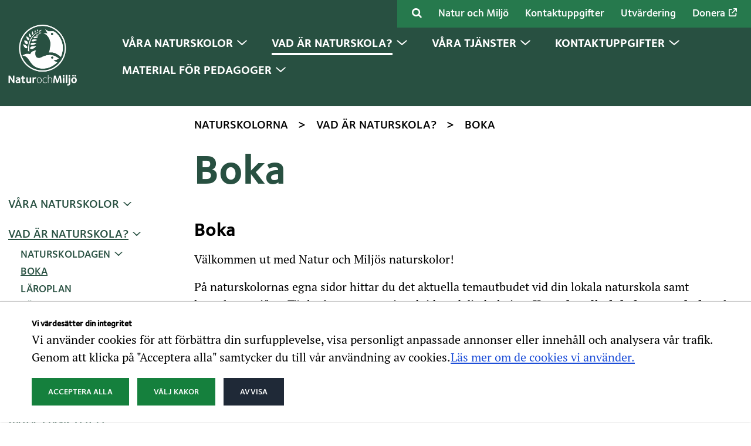

--- FILE ---
content_type: text/html; charset=utf-8
request_url: https://www.naturochmiljo.fi/naturskola/vad-ar-naturskola/boka/
body_size: 9201
content:
<!doctype html>
<html lang="sv">

	<head>

		
      <title>Boka - Natur och miljö</title>
      <meta charset="utf-8"><meta name="viewport" content="width=device-width, initial-scale=1.0, minimum-scale=1.0"><meta property="og:title" content="Boka"><meta property="og:site_name" content="Natur och miljö"><meta property="og:type" content="website"><meta property="og:url" content="https://www.naturochmiljo.fi/naturskola/vad-ar-naturskola/boka/"><meta name="twitter:card" content="summary_large_image"><meta name="twitter:title" content="Boka">
      <link rel="canonical" href="https://www.naturochmiljo.fi/naturskola/vad-ar-naturskola/boka/">
      
    					<link rel="icon" type="image/png" href="/site/assets/files/1066/favicon.32x32-u1i0s1q90f1.png">
		
		<link rel="stylesheet" href="/site/templates/resources/fonts/myfonts/MyFontsWebfontsKit.css?v=EI">
		<link rel="stylesheet" href="https://use.typekit.net/aek1psy.css">
		<link rel="stylesheet" href="/site/templates/resources/dist/styles.css?v=EI">
					<link rel="stylesheet" href="/naturskola/theme.css">
		
		<script>document.documentElement.classList.add('js')</script>

		
<!-- Global site tag (gtag.js) - Google Analytics -->
<script script type="text/plain" data-type="text/javascript" data-category="statistics" async data-src="https://www.googletagmanager.com/gtag/js?id=UA-161437464-1"></script>
<script type="text/plain" data-type="text/javascript" data-category="statistics">
window.dataLayer = window.dataLayer || [];
function gtag(){dataLayer.push(arguments);}
gtag('js', new Date());
gtag('config', 'UA-161437464-1', { 'anonymize_ip': true });
gtag('config', 'AW-856359213');
</script>


				<script>var PrivacyWireSettings={"version":1,"dnt":"1","bots":"0","customFunction":"","messageTimeout":5000,"consentByClass":"0","cookieGroups":{"necessary":"Necessary","functional":"Functional","statistics":"N\u00f6dv\u00e4ndiga","marketing":"Statistik","external_media":"External Media"}};</script><script type='module' src='/site/modules/Privacywire/js/PrivacyWire.js'></script><script nomodule type='text/javascript' src='/site/modules/Privacywire/js/ie_polyfill.js'></script><script nomodule type='text/javascript' src='/site/modules/Privacywire/js/PrivacyWire_legacy.js'></script>
	</head>

	<body class="body offcanvas-main template-BasicPage layout-default js-scrolled" itemscope itemtype="https://schema.org/WebPage">

		<div class="privacywire-wrapper" id="privacywire-wrapper">
    <div class="privacywire-page-wrapper">
        <div class="privacywire privacywire-banner">
            <div class='privacywire-header'>Vi värdesätter din integritet</div>            <div class="privacywire-body">
                <div class="privacywire-text"><p>Vi använder cookies för att förbättra din surfupplevelse, visa personligt anpassade annonser eller innehåll och analysera vår trafik. Genom att klicka på "Acceptera alla" samtycker du till vår användning av cookies.<a href="/om-oss/kontakt/dataskydd-integritet/">Läs mer om de cookies vi använder.</a></p></div>
                <div class="privacywire-buttons">
                    <button class="allow-all" >Acceptera alla</button>
                    <button class="allow-necessary" >Avvisa</button>

                    <button class="choose" >Välj kakor</button>
                </div>
                            </div>

        </div>
        <div class="privacywire privacywire-options">
            <div class='privacywire-header'>Vi värdesätter din integritet</div>            <div class="privacywire-body">
                <div class="privacywire-text"><p>Vi använder cookies för att förbättra din surfupplevelse, visa personligt anpassade annonser eller innehåll och analysera vår trafik. Genom att klicka på "Acceptera alla" samtycker du till vår användning av cookies.<a href="/om-oss/kontakt/dataskydd-integritet/">Läs mer om de cookies vi använder.</a></p></div>
                <div class="privacywire-text">
                    <ul>
                        <li >
                            <label for="necessary"><input class="required" type="checkbox" name="necessary" id="necessary" value="1" checked disabled>Necessary</label>
                        </li>
                        <li hidden>
                            <label for="functional"><input class="optional" type="checkbox" name="functional" id="functional" value="0">Functional</label>
                        </li>
                        <li >
                            <label for="statistics"><input class="optional" type="checkbox" name="statistics" id="statistics" value="0">Nödvändiga</label>
                        </li>
                        <li >
                            <label for="marketing"><input class="optional" type="checkbox" name="marketing" id="marketing" value="0">Statistik</label>
                        </li>
                        <li hidden>
                            <label for="external_media"><input class="optional" type="checkbox" name="external_media" id="external_media" value="0">External Media</label>
                        </li>
                    </ul>
                </div>
                <div class="privacywire-buttons">
                    <button class="toggle" hidden>Välj alla</button>
                    <button class="save">Spara inställningar</button>
                    <button class="allow-all" >Acceptera alla</button>
                </div>
                            </div>
        </div>
        <div class="privacywire privacywire-message"><div class="privacywire-body">Dina cookieinställningar har sparats.</div></div>
    </div>
</div><div hidden class="privacywire-ask-consent-blueprint" id="privacywire-ask-consent-blueprint">
    <div class="privacywire-consent-message"><p>För att detta innehåll ska visas krävs följande cookietyp: {category}.</p></div>
    <button class="privacywire-consent-button"
            data-consent-category="{categoryname}">Acceptera kakor</button>
</div>
		<a class="skip-link" data-adminbar-adjust="top" data-offcanvas-push href="#content">Gå direkt till innehållet</a>

		<div data-offcanvas-push data-adminbar-adjust="top" class="md:hidden fixed right-0 top-0 z-40">
			<button data-offcanvas-toggle="right" class="leading-negative mt-single mr-single p-single shadow-md transform transition-transform duration-500 hocus:rotate-45 rounded-full bg-brand-1-light text-white text-shadow text-3xl" aria-label="Öppna menyn" tabindex="0">
				<i class="icon-menu"></i>
			</button>
		</div>

		<!-- Page content -->
		<div class="offcanvas-content bg-theme-color-3">

			<div id="js-scroll-threshold"></div>

				<div class="relative mx-auto z-20 max-w-screen-2xl">
		<nav class="tw-hidden md:block md:absolute right-0 top-0 bg-brand-1-light p-3">
			<ul class="flex md:justify-between flex-wrap no-list text-xl">
									<li>
						<a class="inline-block text-white px-single" href="/naturskola/sok/">
							<i class="icon-search" aria-hidden="true"></i>
							<span class="sr-only">Sök</span>
						</a>
					</li>
													<li>
						<a class="inline-block text-white px-single" href="/">
							Natur och Miljö						</a>
					</li>
									<li>
						<a class="inline-block text-white px-single" href="/naturskola/kontaktuppgifter/">
							Kontaktuppgifter						</a>
					</li>
									<li>
						<a class="inline-block text-white px-single" href="/naturskola/vad-ar-naturskola/utvardering/">
							Utvärdering						</a>
					</li>
																			<li>
							<a class="inline-block text-white px-single" href="https://donera.naturochmiljo.fi/b/se-min-donation" target="_blank">
								Donera																	<span class="help-menu--external-link inline-block h-4 w-4 ml-1">
										<svg xmlns="http://www.w3.org/2000/svg" viewBox="0 0 512 512"><path d="M320 0c-17.7 0-32 14.3-32 32s14.3 32 32 32h82.7L201.4 265.4c-12.5 12.5-12.5 32.8 0 45.3s32.8 12.5 45.3 0L448 109.3V192c0 17.7 14.3 32 32 32s32-14.3 32-32V32c0-17.7-14.3-32-32-32H320zM80 32C35.8 32 0 67.8 0 112V432c0 44.2 35.8 80 80 80H400c44.2 0 80-35.8 80-80V320c0-17.7-14.3-32-32-32s-32 14.3-32 32V432c0 8.8-7.2 16-16 16H80c-8.8 0-16-7.2-16-16V112c0-8.8 7.2-16 16-16H192c17.7 0 32-14.3 32-32s-14.3-32-32-32H80z" fill="#FFFFFF"/></svg>
									</span>
															</a>
						</li>
												</ul>
		</nav>
	</div>

			<header class="absolute md:fixed scrolled:bg-brand-1 scrolled:bg-theme-color-1 transition-all duration-200 z-10 w-full min-h-32 bg-brand-1 bg-theme-color-1" id="js-header">
				<div class="container relative py-double md:pt-12 md:pb-10 scrolled:pt-single scrolled:pb-single flex items-center justify-between transition-all duration-200">
											<a class="inline-block max-w-75 md:max-w-3/4 pr-triple" href="/naturskola/">
							<img class="logo transition-all duration-200" src="/site/assets/files/1169/nom_logo_pysty_nega.868x0-u1i0s1q90f1.png" alt="Till framsida">
						</a>
										<nav class="top-menu"><ul class="top-menu__list top-menu__list--level-1"><li class="top-menu__list-item--has-children top-menu__list-item top-menu__list-item--level-1"><a href="/naturskola/vara-naturskolor/" class="top-menu__item--has-children top-menu__item top-menu__item--level-1"><span class="top-menu__label">Våra naturskolor</span><svg style="width: 1.75rem; height: 1.75rem" class="w-7 -mt-1 pl-half hidden" xmlns="http://www.w3.org/2000/svg" viewBox="0 0 74.08 35.78"><g><path d="M73.62 2.58C68.26 7.86 62.68 12.9 57.21 18.06L40.43 33.23 38 35.39a1.51 1.51 0 01-2 0l-2.38-2.16C28 28.16 22.4 23.16 16.86 18.06S5.8 7.84.45 2.57A1.5 1.5 0 011.5 0h6.28a1.49 1.49 0 011 .34c4.9 4 9.69 8 14.54 12.06 4.3 3.65 8.54 7.35 12.77 11a1.5 1.5 0 002 0l12.76-11c4.85-4 9.63-8.07 14.53-12a1.49 1.49 0 011-.34h6.32a1.5 1.5 0 011.06 2.57z" fill="#fff" /></g></svg></a><ul class="top-menu__list top-menu__list--level-2"><li class="top-menu__list-item top-menu__list-item--level-2"><a href="/naturskola/vara-naturskolor/kvarkens-naturskola/" class="top-menu__item top-menu__item--level-2"><span class="top-menu__label">Kvarkens naturskola</span><svg style="width: 1.75rem; height: 1.75rem" class="w-7 -mt-1 pl-half hidden" xmlns="http://www.w3.org/2000/svg" viewBox="0 0 74.08 35.78"><g><path d="M73.62 2.58C68.26 7.86 62.68 12.9 57.21 18.06L40.43 33.23 38 35.39a1.51 1.51 0 01-2 0l-2.38-2.16C28 28.16 22.4 23.16 16.86 18.06S5.8 7.84.45 2.57A1.5 1.5 0 011.5 0h6.28a1.49 1.49 0 011 .34c4.9 4 9.69 8 14.54 12.06 4.3 3.65 8.54 7.35 12.77 11a1.5 1.5 0 002 0l12.76-11c4.85-4 9.63-8.07 14.53-12a1.49 1.49 0 011-.34h6.32a1.5 1.5 0 011.06 2.57z" fill="#fff" /></g></svg></a></li><li class="top-menu__list-item top-menu__list-item--level-2"><a href="/naturskola/vara-naturskolor/naturskolan-uttern/" class="top-menu__item top-menu__item--level-2"><span class="top-menu__label">Naturskolan Uttern</span><svg style="width: 1.75rem; height: 1.75rem" class="w-7 -mt-1 pl-half hidden" xmlns="http://www.w3.org/2000/svg" viewBox="0 0 74.08 35.78"><g><path d="M73.62 2.58C68.26 7.86 62.68 12.9 57.21 18.06L40.43 33.23 38 35.39a1.51 1.51 0 01-2 0l-2.38-2.16C28 28.16 22.4 23.16 16.86 18.06S5.8 7.84.45 2.57A1.5 1.5 0 011.5 0h6.28a1.49 1.49 0 011 .34c4.9 4 9.69 8 14.54 12.06 4.3 3.65 8.54 7.35 12.77 11a1.5 1.5 0 002 0l12.76-11c4.85-4 9.63-8.07 14.53-12a1.49 1.49 0 011-.34h6.32a1.5 1.5 0 011.06 2.57z" fill="#fff" /></g></svg></a></li><li class="top-menu__list-item top-menu__list-item--level-2"><a href="/naturskola/vara-naturskolor/abolands-naturskola/" class="top-menu__item top-menu__item--level-2"><span class="top-menu__label">Åbolands naturskola</span><svg style="width: 1.75rem; height: 1.75rem" class="w-7 -mt-1 pl-half hidden" xmlns="http://www.w3.org/2000/svg" viewBox="0 0 74.08 35.78"><g><path d="M73.62 2.58C68.26 7.86 62.68 12.9 57.21 18.06L40.43 33.23 38 35.39a1.51 1.51 0 01-2 0l-2.38-2.16C28 28.16 22.4 23.16 16.86 18.06S5.8 7.84.45 2.57A1.5 1.5 0 011.5 0h6.28a1.49 1.49 0 011 .34c4.9 4 9.69 8 14.54 12.06 4.3 3.65 8.54 7.35 12.77 11a1.5 1.5 0 002 0l12.76-11c4.85-4 9.63-8.07 14.53-12a1.49 1.49 0 011-.34h6.32a1.5 1.5 0 011.06 2.57z" fill="#fff" /></g></svg></a></li><li class="top-menu__list-item top-menu__list-item--level-2"><a href="/naturskola/vara-naturskolor/alands-naturskola/" class="top-menu__item top-menu__item--level-2"><span class="top-menu__label">Ålands naturskola</span><svg style="width: 1.75rem; height: 1.75rem" class="w-7 -mt-1 pl-half hidden" xmlns="http://www.w3.org/2000/svg" viewBox="0 0 74.08 35.78"><g><path d="M73.62 2.58C68.26 7.86 62.68 12.9 57.21 18.06L40.43 33.23 38 35.39a1.51 1.51 0 01-2 0l-2.38-2.16C28 28.16 22.4 23.16 16.86 18.06S5.8 7.84.45 2.57A1.5 1.5 0 011.5 0h6.28a1.49 1.49 0 011 .34c4.9 4 9.69 8 14.54 12.06 4.3 3.65 8.54 7.35 12.77 11a1.5 1.5 0 002 0l12.76-11c4.85-4 9.63-8.07 14.53-12a1.49 1.49 0 011-.34h6.32a1.5 1.5 0 011.06 2.57z" fill="#fff" /></g></svg></a></li></ul></li><li class="top-menu__list-item--parent top-menu__list-item--has-children top-menu__list-item top-menu__list-item--level-1"><a href="/naturskola/vad-ar-naturskola/" class="top-menu__item--parent top-menu__item--has-children top-menu__item top-menu__item--level-1"><span class="top-menu__label">Vad är naturskola?</span><svg style="width: 1.75rem; height: 1.75rem" class="w-7 -mt-1 pl-half hidden" xmlns="http://www.w3.org/2000/svg" viewBox="0 0 74.08 35.78"><g><path d="M73.62 2.58C68.26 7.86 62.68 12.9 57.21 18.06L40.43 33.23 38 35.39a1.51 1.51 0 01-2 0l-2.38-2.16C28 28.16 22.4 23.16 16.86 18.06S5.8 7.84.45 2.57A1.5 1.5 0 011.5 0h6.28a1.49 1.49 0 011 .34c4.9 4 9.69 8 14.54 12.06 4.3 3.65 8.54 7.35 12.77 11a1.5 1.5 0 002 0l12.76-11c4.85-4 9.63-8.07 14.53-12a1.49 1.49 0 011-.34h6.32a1.5 1.5 0 011.06 2.57z" fill="#fff" /></g></svg></a><ul class="top-menu__list top-menu__list--level-2"><li class="top-menu__list-item top-menu__list-item--level-2"><a href="/naturskola/vad-ar-naturskola/naturskoldagen/" class="top-menu__item top-menu__item--level-2"><span class="top-menu__label">Naturskoldagen</span><svg style="width: 1.75rem; height: 1.75rem" class="w-7 -mt-1 pl-half hidden" xmlns="http://www.w3.org/2000/svg" viewBox="0 0 74.08 35.78"><g><path d="M73.62 2.58C68.26 7.86 62.68 12.9 57.21 18.06L40.43 33.23 38 35.39a1.51 1.51 0 01-2 0l-2.38-2.16C28 28.16 22.4 23.16 16.86 18.06S5.8 7.84.45 2.57A1.5 1.5 0 011.5 0h6.28a1.49 1.49 0 011 .34c4.9 4 9.69 8 14.54 12.06 4.3 3.65 8.54 7.35 12.77 11a1.5 1.5 0 002 0l12.76-11c4.85-4 9.63-8.07 14.53-12a1.49 1.49 0 011-.34h6.32a1.5 1.5 0 011.06 2.57z" fill="#fff" /></g></svg></a></li><li class="top-menu__list-item--current top-menu__list-item top-menu__list-item--level-2"><a class="top-menu__item--current top-menu__item top-menu__item--level-2" href="/naturskola/vad-ar-naturskola/boka/" aria-label="Nuvarande sida: Boka"><span class="top-menu__label">Boka</span><svg style="width: 1.75rem; height: 1.75rem" class="w-7 -mt-1 pl-half hidden" xmlns="http://www.w3.org/2000/svg" viewBox="0 0 74.08 35.78"><g><path d="M73.62 2.58C68.26 7.86 62.68 12.9 57.21 18.06L40.43 33.23 38 35.39a1.51 1.51 0 01-2 0l-2.38-2.16C28 28.16 22.4 23.16 16.86 18.06S5.8 7.84.45 2.57A1.5 1.5 0 011.5 0h6.28a1.49 1.49 0 011 .34c4.9 4 9.69 8 14.54 12.06 4.3 3.65 8.54 7.35 12.77 11a1.5 1.5 0 002 0l12.76-11c4.85-4 9.63-8.07 14.53-12a1.49 1.49 0 011-.34h6.32a1.5 1.5 0 011.06 2.57z" fill="#fff" /></g></svg></a></li><li class="top-menu__list-item top-menu__list-item--level-2"><a href="/naturskola/vad-ar-naturskola/laroplan/" class="top-menu__item top-menu__item--level-2"><span class="top-menu__label">Läroplan</span><svg style="width: 1.75rem; height: 1.75rem" class="w-7 -mt-1 pl-half hidden" xmlns="http://www.w3.org/2000/svg" viewBox="0 0 74.08 35.78"><g><path d="M73.62 2.58C68.26 7.86 62.68 12.9 57.21 18.06L40.43 33.23 38 35.39a1.51 1.51 0 01-2 0l-2.38-2.16C28 28.16 22.4 23.16 16.86 18.06S5.8 7.84.45 2.57A1.5 1.5 0 011.5 0h6.28a1.49 1.49 0 011 .34c4.9 4 9.69 8 14.54 12.06 4.3 3.65 8.54 7.35 12.77 11a1.5 1.5 0 002 0l12.76-11c4.85-4 9.63-8.07 14.53-12a1.49 1.49 0 011-.34h6.32a1.5 1.5 0 011.06 2.57z" fill="#fff" /></g></svg></a></li><li class="top-menu__list-item top-menu__list-item--level-2"><a href="/naturskola/vad-ar-naturskola/sakerhet/" class="top-menu__item top-menu__item--level-2"><span class="top-menu__label">Säkerhet</span><svg style="width: 1.75rem; height: 1.75rem" class="w-7 -mt-1 pl-half hidden" xmlns="http://www.w3.org/2000/svg" viewBox="0 0 74.08 35.78"><g><path d="M73.62 2.58C68.26 7.86 62.68 12.9 57.21 18.06L40.43 33.23 38 35.39a1.51 1.51 0 01-2 0l-2.38-2.16C28 28.16 22.4 23.16 16.86 18.06S5.8 7.84.45 2.57A1.5 1.5 0 011.5 0h6.28a1.49 1.49 0 011 .34c4.9 4 9.69 8 14.54 12.06 4.3 3.65 8.54 7.35 12.77 11a1.5 1.5 0 002 0l12.76-11c4.85-4 9.63-8.07 14.53-12a1.49 1.49 0 011-.34h6.32a1.5 1.5 0 011.06 2.57z" fill="#fff" /></g></svg></a></li><li class="top-menu__list-item top-menu__list-item--level-2"><a href="/naturskola/vad-ar-naturskola/donera-och-stod-oss/" class="top-menu__item top-menu__item--level-2"><span class="top-menu__label">Donera och stöd oss</span><svg style="width: 1.75rem; height: 1.75rem" class="w-7 -mt-1 pl-half hidden" xmlns="http://www.w3.org/2000/svg" viewBox="0 0 74.08 35.78"><g><path d="M73.62 2.58C68.26 7.86 62.68 12.9 57.21 18.06L40.43 33.23 38 35.39a1.51 1.51 0 01-2 0l-2.38-2.16C28 28.16 22.4 23.16 16.86 18.06S5.8 7.84.45 2.57A1.5 1.5 0 011.5 0h6.28a1.49 1.49 0 011 .34c4.9 4 9.69 8 14.54 12.06 4.3 3.65 8.54 7.35 12.77 11a1.5 1.5 0 002 0l12.76-11c4.85-4 9.63-8.07 14.53-12a1.49 1.49 0 011-.34h6.32a1.5 1.5 0 011.06 2.57z" fill="#fff" /></g></svg></a></li><li class="top-menu__list-item top-menu__list-item--level-2"><a href="/naturskola/vad-ar-naturskola/vara-finansiarer/" class="top-menu__item top-menu__item--level-2"><span class="top-menu__label">Våra finansiärer</span><svg style="width: 1.75rem; height: 1.75rem" class="w-7 -mt-1 pl-half hidden" xmlns="http://www.w3.org/2000/svg" viewBox="0 0 74.08 35.78"><g><path d="M73.62 2.58C68.26 7.86 62.68 12.9 57.21 18.06L40.43 33.23 38 35.39a1.51 1.51 0 01-2 0l-2.38-2.16C28 28.16 22.4 23.16 16.86 18.06S5.8 7.84.45 2.57A1.5 1.5 0 011.5 0h6.28a1.49 1.49 0 011 .34c4.9 4 9.69 8 14.54 12.06 4.3 3.65 8.54 7.35 12.77 11a1.5 1.5 0 002 0l12.76-11c4.85-4 9.63-8.07 14.53-12a1.49 1.49 0 011-.34h6.32a1.5 1.5 0 011.06 2.57z" fill="#fff" /></g></svg></a></li><li class="top-menu__list-item top-menu__list-item--level-2"><a href="/naturskola/vad-ar-naturskola/utvardering/" class="top-menu__item top-menu__item--level-2"><span class="top-menu__label">Utvärdering</span><svg style="width: 1.75rem; height: 1.75rem" class="w-7 -mt-1 pl-half hidden" xmlns="http://www.w3.org/2000/svg" viewBox="0 0 74.08 35.78"><g><path d="M73.62 2.58C68.26 7.86 62.68 12.9 57.21 18.06L40.43 33.23 38 35.39a1.51 1.51 0 01-2 0l-2.38-2.16C28 28.16 22.4 23.16 16.86 18.06S5.8 7.84.45 2.57A1.5 1.5 0 011.5 0h6.28a1.49 1.49 0 011 .34c4.9 4 9.69 8 14.54 12.06 4.3 3.65 8.54 7.35 12.77 11a1.5 1.5 0 002 0l12.76-11c4.85-4 9.63-8.07 14.53-12a1.49 1.49 0 011-.34h6.32a1.5 1.5 0 011.06 2.57z" fill="#fff" /></g></svg></a></li><li class="top-menu__list-item top-menu__list-item--level-2"><a href="/naturskola/vad-ar-naturskola/tips-pa-bidragskallor/" class="top-menu__item top-menu__item--level-2"><span class="top-menu__label">Tips på bidragskällor</span><svg style="width: 1.75rem; height: 1.75rem" class="w-7 -mt-1 pl-half hidden" xmlns="http://www.w3.org/2000/svg" viewBox="0 0 74.08 35.78"><g><path d="M73.62 2.58C68.26 7.86 62.68 12.9 57.21 18.06L40.43 33.23 38 35.39a1.51 1.51 0 01-2 0l-2.38-2.16C28 28.16 22.4 23.16 16.86 18.06S5.8 7.84.45 2.57A1.5 1.5 0 011.5 0h6.28a1.49 1.49 0 011 .34c4.9 4 9.69 8 14.54 12.06 4.3 3.65 8.54 7.35 12.77 11a1.5 1.5 0 002 0l12.76-11c4.85-4 9.63-8.07 14.53-12a1.49 1.49 0 011-.34h6.32a1.5 1.5 0 011.06 2.57z" fill="#fff" /></g></svg></a></li><li class="top-menu__list-item top-menu__list-item--level-2"><a href="/naturskola/vad-ar-naturskola/in-english/" class="top-menu__item top-menu__item--level-2"><span class="top-menu__label">What is nature school?</span><svg style="width: 1.75rem; height: 1.75rem" class="w-7 -mt-1 pl-half hidden" xmlns="http://www.w3.org/2000/svg" viewBox="0 0 74.08 35.78"><g><path d="M73.62 2.58C68.26 7.86 62.68 12.9 57.21 18.06L40.43 33.23 38 35.39a1.51 1.51 0 01-2 0l-2.38-2.16C28 28.16 22.4 23.16 16.86 18.06S5.8 7.84.45 2.57A1.5 1.5 0 011.5 0h6.28a1.49 1.49 0 011 .34c4.9 4 9.69 8 14.54 12.06 4.3 3.65 8.54 7.35 12.77 11a1.5 1.5 0 002 0l12.76-11c4.85-4 9.63-8.07 14.53-12a1.49 1.49 0 011-.34h6.32a1.5 1.5 0 011.06 2.57z" fill="#fff" /></g></svg></a></li></ul></li><li class="top-menu__list-item--has-children top-menu__list-item top-menu__list-item--level-1"><a href="/naturskola/tjanster/" class="top-menu__item--has-children top-menu__item top-menu__item--level-1"><span class="top-menu__label">Våra tjänster</span><svg style="width: 1.75rem; height: 1.75rem" class="w-7 -mt-1 pl-half hidden" xmlns="http://www.w3.org/2000/svg" viewBox="0 0 74.08 35.78"><g><path d="M73.62 2.58C68.26 7.86 62.68 12.9 57.21 18.06L40.43 33.23 38 35.39a1.51 1.51 0 01-2 0l-2.38-2.16C28 28.16 22.4 23.16 16.86 18.06S5.8 7.84.45 2.57A1.5 1.5 0 011.5 0h6.28a1.49 1.49 0 011 .34c4.9 4 9.69 8 14.54 12.06 4.3 3.65 8.54 7.35 12.77 11a1.5 1.5 0 002 0l12.76-11c4.85-4 9.63-8.07 14.53-12a1.49 1.49 0 011-.34h6.32a1.5 1.5 0 011.06 2.57z" fill="#fff" /></g></svg></a><ul class="top-menu__list top-menu__list--level-2"><li class="top-menu__list-item top-menu__list-item--level-2"><a href="/naturskola/tjanster/lasar-med-naturskolan/" class="top-menu__item top-menu__item--level-2"><span class="top-menu__label">Ett läsår med naturskolan</span><svg style="width: 1.75rem; height: 1.75rem" class="w-7 -mt-1 pl-half hidden" xmlns="http://www.w3.org/2000/svg" viewBox="0 0 74.08 35.78"><g><path d="M73.62 2.58C68.26 7.86 62.68 12.9 57.21 18.06L40.43 33.23 38 35.39a1.51 1.51 0 01-2 0l-2.38-2.16C28 28.16 22.4 23.16 16.86 18.06S5.8 7.84.45 2.57A1.5 1.5 0 011.5 0h6.28a1.49 1.49 0 011 .34c4.9 4 9.69 8 14.54 12.06 4.3 3.65 8.54 7.35 12.77 11a1.5 1.5 0 002 0l12.76-11c4.85-4 9.63-8.07 14.53-12a1.49 1.49 0 011-.34h6.32a1.5 1.5 0 011.06 2.57z" fill="#fff" /></g></svg></a></li><li class="top-menu__list-item top-menu__list-item--level-2"><a href="/naturskola/tjanster/temadagar/" class="top-menu__item top-menu__item--level-2"><span class="top-menu__label">Temadagar</span><svg style="width: 1.75rem; height: 1.75rem" class="w-7 -mt-1 pl-half hidden" xmlns="http://www.w3.org/2000/svg" viewBox="0 0 74.08 35.78"><g><path d="M73.62 2.58C68.26 7.86 62.68 12.9 57.21 18.06L40.43 33.23 38 35.39a1.51 1.51 0 01-2 0l-2.38-2.16C28 28.16 22.4 23.16 16.86 18.06S5.8 7.84.45 2.57A1.5 1.5 0 011.5 0h6.28a1.49 1.49 0 011 .34c4.9 4 9.69 8 14.54 12.06 4.3 3.65 8.54 7.35 12.77 11a1.5 1.5 0 002 0l12.76-11c4.85-4 9.63-8.07 14.53-12a1.49 1.49 0 011-.34h6.32a1.5 1.5 0 011.06 2.57z" fill="#fff" /></g></svg></a></li><li class="top-menu__list-item top-menu__list-item--level-2"><a href="/naturskola/tjanster/fortbildning/" class="top-menu__item top-menu__item--level-2"><span class="top-menu__label">Fortbildning</span><svg style="width: 1.75rem; height: 1.75rem" class="w-7 -mt-1 pl-half hidden" xmlns="http://www.w3.org/2000/svg" viewBox="0 0 74.08 35.78"><g><path d="M73.62 2.58C68.26 7.86 62.68 12.9 57.21 18.06L40.43 33.23 38 35.39a1.51 1.51 0 01-2 0l-2.38-2.16C28 28.16 22.4 23.16 16.86 18.06S5.8 7.84.45 2.57A1.5 1.5 0 011.5 0h6.28a1.49 1.49 0 011 .34c4.9 4 9.69 8 14.54 12.06 4.3 3.65 8.54 7.35 12.77 11a1.5 1.5 0 002 0l12.76-11c4.85-4 9.63-8.07 14.53-12a1.49 1.49 0 011-.34h6.32a1.5 1.5 0 011.06 2.57z" fill="#fff" /></g></svg></a></li><li class="top-menu__list-item top-menu__list-item--level-2"><a href="/naturskola/tjanster/fritidsverksamhet/" class="top-menu__item top-menu__item--level-2"><span class="top-menu__label">Fritidsverksamhet</span><svg style="width: 1.75rem; height: 1.75rem" class="w-7 -mt-1 pl-half hidden" xmlns="http://www.w3.org/2000/svg" viewBox="0 0 74.08 35.78"><g><path d="M73.62 2.58C68.26 7.86 62.68 12.9 57.21 18.06L40.43 33.23 38 35.39a1.51 1.51 0 01-2 0l-2.38-2.16C28 28.16 22.4 23.16 16.86 18.06S5.8 7.84.45 2.57A1.5 1.5 0 011.5 0h6.28a1.49 1.49 0 011 .34c4.9 4 9.69 8 14.54 12.06 4.3 3.65 8.54 7.35 12.77 11a1.5 1.5 0 002 0l12.76-11c4.85-4 9.63-8.07 14.53-12a1.49 1.49 0 011-.34h6.32a1.5 1.5 0 011.06 2.57z" fill="#fff" /></g></svg></a></li><li class="top-menu__list-item top-menu__list-item--level-2"><a href="/naturskola/tjanster/lagerskola-och-klassresor/" class="top-menu__item top-menu__item--level-2"><span class="top-menu__label">Lägerskola och klassresor</span><svg style="width: 1.75rem; height: 1.75rem" class="w-7 -mt-1 pl-half hidden" xmlns="http://www.w3.org/2000/svg" viewBox="0 0 74.08 35.78"><g><path d="M73.62 2.58C68.26 7.86 62.68 12.9 57.21 18.06L40.43 33.23 38 35.39a1.51 1.51 0 01-2 0l-2.38-2.16C28 28.16 22.4 23.16 16.86 18.06S5.8 7.84.45 2.57A1.5 1.5 0 011.5 0h6.28a1.49 1.49 0 011 .34c4.9 4 9.69 8 14.54 12.06 4.3 3.65 8.54 7.35 12.77 11a1.5 1.5 0 002 0l12.76-11c4.85-4 9.63-8.07 14.53-12a1.49 1.49 0 011-.34h6.32a1.5 1.5 0 011.06 2.57z" fill="#fff" /></g></svg></a></li></ul></li><li class="top-menu__list-item--has-children top-menu__list-item top-menu__list-item--level-1"><a href="/naturskola/kontaktuppgifter/" class="top-menu__item--has-children top-menu__item top-menu__item--level-1"><span class="top-menu__label">Kontaktuppgifter</span><svg style="width: 1.75rem; height: 1.75rem" class="w-7 -mt-1 pl-half hidden" xmlns="http://www.w3.org/2000/svg" viewBox="0 0 74.08 35.78"><g><path d="M73.62 2.58C68.26 7.86 62.68 12.9 57.21 18.06L40.43 33.23 38 35.39a1.51 1.51 0 01-2 0l-2.38-2.16C28 28.16 22.4 23.16 16.86 18.06S5.8 7.84.45 2.57A1.5 1.5 0 011.5 0h6.28a1.49 1.49 0 011 .34c4.9 4 9.69 8 14.54 12.06 4.3 3.65 8.54 7.35 12.77 11a1.5 1.5 0 002 0l12.76-11c4.85-4 9.63-8.07 14.53-12a1.49 1.49 0 011-.34h6.32a1.5 1.5 0 011.06 2.57z" fill="#fff" /></g></svg></a><ul class="top-menu__list top-menu__list--level-2"><li class="top-menu__list-item top-menu__list-item--level-2"><a href="/naturskola/kontaktuppgifter/faktureringsuppgifter/" class="top-menu__item top-menu__item--level-2"><span class="top-menu__label">Faktureringsuppgifter</span><svg style="width: 1.75rem; height: 1.75rem" class="w-7 -mt-1 pl-half hidden" xmlns="http://www.w3.org/2000/svg" viewBox="0 0 74.08 35.78"><g><path d="M73.62 2.58C68.26 7.86 62.68 12.9 57.21 18.06L40.43 33.23 38 35.39a1.51 1.51 0 01-2 0l-2.38-2.16C28 28.16 22.4 23.16 16.86 18.06S5.8 7.84.45 2.57A1.5 1.5 0 011.5 0h6.28a1.49 1.49 0 011 .34c4.9 4 9.69 8 14.54 12.06 4.3 3.65 8.54 7.35 12.77 11a1.5 1.5 0 002 0l12.76-11c4.85-4 9.63-8.07 14.53-12a1.49 1.49 0 011-.34h6.32a1.5 1.5 0 011.06 2.57z" fill="#fff" /></g></svg></a></li><li class="top-menu__list-item top-menu__list-item--level-2"><a href="/naturskola/kontaktuppgifter/integritetspolicy/" class="top-menu__item top-menu__item--level-2"><span class="top-menu__label">Integritetspolicy</span><svg style="width: 1.75rem; height: 1.75rem" class="w-7 -mt-1 pl-half hidden" xmlns="http://www.w3.org/2000/svg" viewBox="0 0 74.08 35.78"><g><path d="M73.62 2.58C68.26 7.86 62.68 12.9 57.21 18.06L40.43 33.23 38 35.39a1.51 1.51 0 01-2 0l-2.38-2.16C28 28.16 22.4 23.16 16.86 18.06S5.8 7.84.45 2.57A1.5 1.5 0 011.5 0h6.28a1.49 1.49 0 011 .34c4.9 4 9.69 8 14.54 12.06 4.3 3.65 8.54 7.35 12.77 11a1.5 1.5 0 002 0l12.76-11c4.85-4 9.63-8.07 14.53-12a1.49 1.49 0 011-.34h6.32a1.5 1.5 0 011.06 2.57z" fill="#fff" /></g></svg></a></li><li class="top-menu__list-item top-menu__list-item--level-2"><a href="/naturskola/kontaktuppgifter/lediga-jobb-vid-naturskola/" class="top-menu__item top-menu__item--level-2"><span class="top-menu__label">Lediga jobb vid naturskolorna</span><svg style="width: 1.75rem; height: 1.75rem" class="w-7 -mt-1 pl-half hidden" xmlns="http://www.w3.org/2000/svg" viewBox="0 0 74.08 35.78"><g><path d="M73.62 2.58C68.26 7.86 62.68 12.9 57.21 18.06L40.43 33.23 38 35.39a1.51 1.51 0 01-2 0l-2.38-2.16C28 28.16 22.4 23.16 16.86 18.06S5.8 7.84.45 2.57A1.5 1.5 0 011.5 0h6.28a1.49 1.49 0 011 .34c4.9 4 9.69 8 14.54 12.06 4.3 3.65 8.54 7.35 12.77 11a1.5 1.5 0 002 0l12.76-11c4.85-4 9.63-8.07 14.53-12a1.49 1.49 0 011-.34h6.32a1.5 1.5 0 011.06 2.57z" fill="#fff" /></g></svg></a></li></ul></li><li class="top-menu__list-item--has-children top-menu__list-item top-menu__list-item--level-1"><a href="/naturskola/material-for-pedagoger/" class="top-menu__item--has-children top-menu__item top-menu__item--level-1"><span class="top-menu__label">Material för pedagoger</span><svg style="width: 1.75rem; height: 1.75rem" class="w-7 -mt-1 pl-half hidden" xmlns="http://www.w3.org/2000/svg" viewBox="0 0 74.08 35.78"><g><path d="M73.62 2.58C68.26 7.86 62.68 12.9 57.21 18.06L40.43 33.23 38 35.39a1.51 1.51 0 01-2 0l-2.38-2.16C28 28.16 22.4 23.16 16.86 18.06S5.8 7.84.45 2.57A1.5 1.5 0 011.5 0h6.28a1.49 1.49 0 011 .34c4.9 4 9.69 8 14.54 12.06 4.3 3.65 8.54 7.35 12.77 11a1.5 1.5 0 002 0l12.76-11c4.85-4 9.63-8.07 14.53-12a1.49 1.49 0 011-.34h6.32a1.5 1.5 0 011.06 2.57z" fill="#fff" /></g></svg></a><ul class="top-menu__list top-menu__list--level-2"><li class="top-menu__list-item top-menu__list-item--level-2"><a href="/naturskola/material-for-pedagoger/pedagogiska-publikationer/" class="top-menu__item top-menu__item--level-2"><span class="top-menu__label">Lärarhandledningar</span><svg style="width: 1.75rem; height: 1.75rem" class="w-7 -mt-1 pl-half hidden" xmlns="http://www.w3.org/2000/svg" viewBox="0 0 74.08 35.78"><g><path d="M73.62 2.58C68.26 7.86 62.68 12.9 57.21 18.06L40.43 33.23 38 35.39a1.51 1.51 0 01-2 0l-2.38-2.16C28 28.16 22.4 23.16 16.86 18.06S5.8 7.84.45 2.57A1.5 1.5 0 011.5 0h6.28a1.49 1.49 0 011 .34c4.9 4 9.69 8 14.54 12.06 4.3 3.65 8.54 7.35 12.77 11a1.5 1.5 0 002 0l12.76-11c4.85-4 9.63-8.07 14.53-12a1.49 1.49 0 011-.34h6.32a1.5 1.5 0 011.06 2.57z" fill="#fff" /></g></svg></a></li><li class="top-menu__list-item top-menu__list-item--level-2"><a href="/naturskola/material-for-pedagoger/tips-pa-aktiviteter/" class="top-menu__item top-menu__item--level-2"><span class="top-menu__label">Tips på aktiviteter</span><svg style="width: 1.75rem; height: 1.75rem" class="w-7 -mt-1 pl-half hidden" xmlns="http://www.w3.org/2000/svg" viewBox="0 0 74.08 35.78"><g><path d="M73.62 2.58C68.26 7.86 62.68 12.9 57.21 18.06L40.43 33.23 38 35.39a1.51 1.51 0 01-2 0l-2.38-2.16C28 28.16 22.4 23.16 16.86 18.06S5.8 7.84.45 2.57A1.5 1.5 0 011.5 0h6.28a1.49 1.49 0 011 .34c4.9 4 9.69 8 14.54 12.06 4.3 3.65 8.54 7.35 12.77 11a1.5 1.5 0 002 0l12.76-11c4.85-4 9.63-8.07 14.53-12a1.49 1.49 0 011-.34h6.32a1.5 1.5 0 011.06 2.57z" fill="#fff" /></g></svg></a></li><li class="top-menu__list-item top-menu__list-item--level-2"><a href="/naturskola/material-for-pedagoger/lasvart/" class="top-menu__item top-menu__item--level-2"><span class="top-menu__label">Läsvärt</span><svg style="width: 1.75rem; height: 1.75rem" class="w-7 -mt-1 pl-half hidden" xmlns="http://www.w3.org/2000/svg" viewBox="0 0 74.08 35.78"><g><path d="M73.62 2.58C68.26 7.86 62.68 12.9 57.21 18.06L40.43 33.23 38 35.39a1.51 1.51 0 01-2 0l-2.38-2.16C28 28.16 22.4 23.16 16.86 18.06S5.8 7.84.45 2.57A1.5 1.5 0 011.5 0h6.28a1.49 1.49 0 011 .34c4.9 4 9.69 8 14.54 12.06 4.3 3.65 8.54 7.35 12.77 11a1.5 1.5 0 002 0l12.76-11c4.85-4 9.63-8.07 14.53-12a1.49 1.49 0 011-.34h6.32a1.5 1.5 0 011.06 2.57z" fill="#fff" /></g></svg></a></li><li class="top-menu__list-item top-menu__list-item--level-2"><a href="/naturskola/material-for-pedagoger/videomaterial-ute-pa-naturskolvis/" class="top-menu__item top-menu__item--level-2"><span class="top-menu__label">Videomaterial</span><svg style="width: 1.75rem; height: 1.75rem" class="w-7 -mt-1 pl-half hidden" xmlns="http://www.w3.org/2000/svg" viewBox="0 0 74.08 35.78"><g><path d="M73.62 2.58C68.26 7.86 62.68 12.9 57.21 18.06L40.43 33.23 38 35.39a1.51 1.51 0 01-2 0l-2.38-2.16C28 28.16 22.4 23.16 16.86 18.06S5.8 7.84.45 2.57A1.5 1.5 0 011.5 0h6.28a1.49 1.49 0 011 .34c4.9 4 9.69 8 14.54 12.06 4.3 3.65 8.54 7.35 12.77 11a1.5 1.5 0 002 0l12.76-11c4.85-4 9.63-8.07 14.53-12a1.49 1.49 0 011-.34h6.32a1.5 1.5 0 011.06 2.57z" fill="#fff" /></g></svg></a></li></ul></li></ul></nav>				</div>
			</header>

							<figure class="block max-w-header pt-header my-0 mx-auto relative">
		</figure>
				<div class="bg-white bg-theme-color-3 py-triple px-single xl:px-0">
					<div class="container relative md:flex flex-row-reverse 2xl:block">
						<main id="content" class="w-full max-w-screen-md md:mr-auto 2xl:mx-auto">
							
	<nav id="breadcrumbs" class="mb-double" aria-label="Brödsmulor">
		<ul class="flex flex-wrap list-none text-xl md:text-2xl uppercase" itemscope itemtype="https://schema.org/BreadcrumbList">
																									<li itemprop="itemListElement" itemscope itemtype="https://schema.org/ListItem">
						<a class="inline-block no-underline hocus:underline text-black" itemprop="item" href="/naturskola/">
							<span itemprop="name">Naturskolorna</span>
						</a><span class="px-half md:px-5 text-black relative -t-px" aria-hidden="true">&gt;</span>
					</li>
																				<li itemprop="itemListElement" itemscope itemtype="https://schema.org/ListItem">
						<a class="inline-block no-underline hocus:underline text-black" itemprop="item" href="/naturskola/vad-ar-naturskola/">
							<span itemprop="name">Vad är naturskola?</span>
						</a><span class="px-half md:px-5 text-black relative -t-px" aria-hidden="true">&gt;</span>
					</li>
																				<li>
						<span aria-label="Nuvarande sida: Boka">
							Boka						</span>
					</li>
									</ul>
	</nav>
							<div class="rte">
								<h1 class="mb-half text-theme-color-1">Boka</h1>


<h2>Boka</h2>

<p>Välkommen ut med Natur och Miljös naturskolor!</p>

<p>På naturskolornas egna sidor hittar du det aktuella temautbudet vid din lokala naturskola samt kontaktuppgifter. Tänk på att vara ute i god tid med din bokning. <strong>Kontakta din lokala naturskola</strong> och hör dig för om lediga datum:<br />
<br />
<a href="/naturskola/vara-naturskolor/kvarkens-naturskola/">Kvarkens Naturskola</a><br />
<a href="/naturskola/vara-naturskolor/naturskolan-uttern/">Naturskolan Uttern</a> i Nyland<br />
<a href="/naturskola/vara-naturskolor/abolands-naturskola/">Åbolands naturskola</a><br />
<a href="/naturskola/vara-naturskolor/alands-naturskola/">Ålands naturskola</a></p>

<h2>Bokningsvillkor</h2>

<p>Naturskoldagen anses bokad när ni har fått ett datum som bekräftats av båda parter. Både skolan/daghemmet och naturskolläraren har rätt att vid förhinder avboka en naturskoldag. Det går också att avboka nära inpå tillfället, med hänvisning till gruppens säkerhet, sjukdomsfall eller force majeur: t.ex. att medföljande vuxen/naturskolläraren blivit sjuk, varning för farligt väder, naturkatastrofer etc.</p>

<p>Ibland sker misstag och dubbelbokningar från båda parter. I mån av möjlighet försöker vi alltid hitta ett nytt datum till er grupp. Ta dock kontakt så snart som möjligt om ni upptäcker att ni har bokat ett olämpligt datum.</p>

<p>Vi förbehåller oss rätten att debitera hela priset för en oförverkligad naturskoldag vid följande tillfällen:</p>

<ol>
	<li>
	<p>Skolklassen / daghemsgruppen är förhindrad att delta men har inte avbokat naturskoldagen och dyker inte upp vid avsedd tid och plats.</p>
	</li>
	<li>
	<p>Naturskolläraren är redan på väg till den avsedda mötesplatsen när avbokningen sker.</p>
	</li>
</ol>

<div class="pt-double">
	<div class="pb-double clear-both">
		<h2 class="sr-only">
			Dela denna sida		</h2>
		<ul class="no-list flex flex-row flex-wrap -m-half">
							<li class="block m-half">
					<a class="flex flex-row flex-no-wrap leading-snug pt-half px-2 text-white no-underline hover:underline focus:underline bg-blue-700" href="https://facebook.com/sharer/sharer.php?u=https%3A%2F%2Fwww.naturochmiljo.fi%2Fnaturskola%2Fvad-ar-naturskola%2Fboka%2F" target="_blank" rel="noopener">
																					<i class="icon-facebook"></i>
																									<span class="sr-only">
							Dela på Facebook						</span>
					</a>
				</li>
							<li class="block m-half">
					<a class="flex flex-row flex-no-wrap leading-snug pt-half px-2 text-white no-underline hover:underline focus:underline bg-black" href="https://twitter.com/intent/tweet/?text=Boka&amp;url=https%3A%2F%2Fwww.naturochmiljo.fi%2Fnaturskola%2Fvad-ar-naturskola%2Fboka%2F" target="_blank" rel="noopener">
																					<svg style="height: 2rem; padding: 0 0 .375rem" xmlns="http://www.w3.org/2000/svg" viewBox="0 0 512 512"><!--!Font Awesome Free 6.5.1 by @fontawesome - https://fontawesome.com License - https://fontawesome.com/license/free Copyright 2024 Fonticons, Inc.--><path fill="currentColor" d="M389.2 48h70.6L305.6 224.2 487 464H345L233.7 318.6 106.5 464H35.8L200.7 275.5 26.8 48H172.4L272.9 180.9 389.2 48zM364.4 421.8h39.1L151.1 88h-42L364.4 421.8z"/></svg>																									<span class="sr-only">
							Dela på Twitter						</span>
					</a>
				</li>
					</ul>
	</div></div>

<h2 class="sr-only">Taggar</h2>
	<nav aria-label="Taggar" class="mt-triple">
		<ul class="flex flex-row flex-wrap -mx-half" itemscope itemtype="https://schema.org/ItemList">
					</ul>
	</nav>							</div>
													</main>
													<aside class="aside" id="aside">
																<nav class="sub-menu" id="sub-menu"><ul class="sub-menu__list sub-menu__list--level-1"><li class="sub-menu__list-item--has-children sub-menu__list-item sub-menu__list-item--level-1"><a href="/naturskola/vara-naturskolor/" class="sub-menu__item--has-children sub-menu__item sub-menu__item--level-1 text-theme-color-1">Våra naturskolor</a></li><li class="sub-menu__list-item--parent sub-menu__list-item--has-children sub-menu__list-item sub-menu__list-item--level-1"><a href="/naturskola/vad-ar-naturskola/" class="sub-menu__item--parent sub-menu__item--has-children sub-menu__item sub-menu__item--level-1 text-theme-color-1">Vad är naturskola?</a><ul class="sub-menu__list sub-menu__list--level-2"><li class="sub-menu__list-item--has-children sub-menu__list-item sub-menu__list-item--level-2"><a href="/naturskola/vad-ar-naturskola/naturskoldagen/" class="sub-menu__item--has-children sub-menu__item sub-menu__item--level-2 text-theme-color-1">Naturskoldagen</a></li><li class="sub-menu__list-item--current sub-menu__list-item sub-menu__list-item--level-2"><a class="sub-menu__item--current sub-menu__item sub-menu__item--level-2 text-theme-color-1" href="/naturskola/vad-ar-naturskola/boka/" aria-label="Nuvarande sida: Boka">Boka</a></li><li class="sub-menu__list-item sub-menu__list-item--level-2"><a href="/naturskola/vad-ar-naturskola/laroplan/" class="sub-menu__item sub-menu__item--level-2 text-theme-color-1">Läroplan</a></li><li class="sub-menu__list-item sub-menu__list-item--level-2"><a href="/naturskola/vad-ar-naturskola/sakerhet/" class="sub-menu__item sub-menu__item--level-2 text-theme-color-1">Säkerhet</a></li><li class="sub-menu__list-item sub-menu__list-item--level-2"><a href="/naturskola/vad-ar-naturskola/donera-och-stod-oss/" class="sub-menu__item sub-menu__item--level-2 text-theme-color-1">Donera och stöd oss</a></li><li class="sub-menu__list-item sub-menu__list-item--level-2"><a href="/naturskola/vad-ar-naturskola/vara-finansiarer/" class="sub-menu__item sub-menu__item--level-2 text-theme-color-1">Våra finansiärer</a></li><li class="sub-menu__list-item sub-menu__list-item--level-2"><a href="/naturskola/vad-ar-naturskola/utvardering/" class="sub-menu__item sub-menu__item--level-2 text-theme-color-1">Utvärdering</a></li><li class="sub-menu__list-item sub-menu__list-item--level-2"><a href="/naturskola/vad-ar-naturskola/tips-pa-bidragskallor/" class="sub-menu__item sub-menu__item--level-2 text-theme-color-1">Tips på bidragskällor</a></li><li class="sub-menu__list-item sub-menu__list-item--level-2"><a href="/naturskola/vad-ar-naturskola/in-english/" class="sub-menu__item sub-menu__item--level-2 text-theme-color-1">What is nature school?</a></li></ul></li><li class="sub-menu__list-item--has-children sub-menu__list-item sub-menu__list-item--level-1"><a href="/naturskola/tjanster/" class="sub-menu__item--has-children sub-menu__item sub-menu__item--level-1 text-theme-color-1">Våra tjänster</a></li><li class="sub-menu__list-item--has-children sub-menu__list-item sub-menu__list-item--level-1"><a href="/naturskola/kontaktuppgifter/" class="sub-menu__item--has-children sub-menu__item sub-menu__item--level-1 text-theme-color-1">Kontaktuppgifter</a></li><li class="sub-menu__list-item--has-children sub-menu__list-item sub-menu__list-item--level-1"><a href="/naturskola/material-for-pedagoger/" class="sub-menu__item--has-children sub-menu__item sub-menu__item--level-1 text-theme-color-1">Material för pedagoger</a></li></ul></nav>							</aside>
											</div>
				</div>
			
			<footer class="footer mt-double">
				<div class="bg-brand-1 bg-theme-color-1 text-white py-double md:py-single">
					<div class="container">
							<div class="md:flex md:flex-wrap lg:flex-nowrap -mx-single items-center">
								<div class="md:w-1/2 lg:w-1/3 p-single">
									<div class="rte text-center md:text-left">
										<p><a href="/naturskola/vara-naturskolor/kontaktuppgifter/">Kontakta oss</a></p>

<p><a href="/naturskola/vad-ar-naturskola/utvardering/">Utvärderingsblankett</a></p>

<p><a href="https://www.naturochmiljo.fi/naturskola/vad-ar-naturskola/in-english/">What is Nature school?</a></p>

<p><a href="/" rel="noreferrer noopener" target="_blank">Natur och Miljö rf</a></p>

<p><a href="/naturskola/kontaktuppgifter/integritetspolicy/">Dataskydd och integritetspolicy</a></p>									</div>
								</div>
																	<div class="md:w-1/2 lg:w-1/3 px-single pt-single md:pb-single text-center">
										<a class="inline-block px-double lg:px-0" href="/naturskola/">
											<img class="logo" src="/site/assets/files/1169/nom_logo_pysty_nega-1.862x0-u1i0s1q90f1.png" alt="Till framsida">
										</a>
									</div>
																									<div class="w-full mt-single lg:mt-0 lg:w-1/3 p-single">
										<div class="rte text-center lg:text-right">
											<p>Natur &amp; Miljö<br />
Annegatan 26<br />
00100 Helsingfors<br />
Tel: 09 6122 290 (vardagar kl. 10-16)<br />
E-post: kansliet@naturochmiljo.fi</p>

<p><a href="https://www.instagram.com/naturochmiljo/">Instagram @naturochmiljo</a></p>										</div>
									</div>
															</div>
						</div>
					</div>
				</div>
									<div class="bg-white py-single">
						<div class="container">
							<div class="flex flex-wrap -mx-single justify-center items-center">
																										<div class="md:w-1/3 lg:w-1/5 px-single text-center">
																														<img class="inline-block py-single" src="/site/assets/files/1248/kvarkens_naturskola_pysty_logo-24.320x0-u1i0s1q90f1.png" alt="">
																			</div>
																										<div class="md:w-1/3 lg:w-1/5 px-single text-center">
																														<img class="inline-block py-single" src="/site/assets/files/1249/naturskolan_uttern_pysty_logo-22.320x0-u1i0s1q90f1.png" alt="">
																			</div>
																										<div class="md:w-1/3 lg:w-1/5 px-single text-center">
																														<img class="inline-block py-single" src="/site/assets/files/1250/bolands_naturskola_pysty_logo-23.320x0-u1i0s1q90f1.png" alt="">
																			</div>
																										<div class="md:w-1/3 lg:w-1/5 px-single text-center">
																														<img class="inline-block py-single" src="/site/assets/files/1251/lands_naturskola_pysty_logo-21.320x0-u1i0s1q90f1.png" alt="">
																			</div>
															</div>
						</div>
					</div>
							</footer>

		</div>

		<!-- Left offcanvas bar -->
		<div data-offcanvas-bar="right" data-offcanvas-bar-mode="push" data-adminbar-adjust="top max-height" aria-hidden="true">
			<div class="p-single bg-gray-200">
				<form id="se-form-mobile" class="flex flex-row flex-no-wrap" action="/naturskola/sok/" role="search"><label for="se-form-mobile-input" class="sr-only"><span class="">Sök</span></label><input type="search" name="q" value="" minlength="3" autocomplete="off" placeholder="Sök på webbplatsen..." class="flex-auto w-full bg-white px-single h-10" id="se-form-mobile-input"><button type="submit" class="bg-brand-1-light hover:bg-brand-1 text-white px-single h-10"><span class="">Sök</span></button></form>			</div>

			<nav class="menu-mobile" id="mobile-menu" data-toggle-true="Öppna" data-toggle-false="Stäng"><ul class="menu-mobile__list menu-mobile__list--level-1"><li class="menu-mobile__list-item menu-mobile__list-item--level-1"><a href="/naturskola/" class="menu-mobile__item menu-mobile__item--level-1">Naturskolorna</a></li><li class="menu-mobile__list-item--has-children menu-mobile__list-item menu-mobile__list-item--level-1"><a href="/naturskola/vara-naturskolor/" class="menu-mobile__item--has-children menu-mobile__item menu-mobile__item--level-1">Våra naturskolor</a><ul class="menu-mobile__list menu-mobile__list--level-2"><li class="menu-mobile__list-item--has-children menu-mobile__list-item menu-mobile__list-item--level-2"><a href="/naturskola/vara-naturskolor/kvarkens-naturskola/" class="menu-mobile__item--has-children menu-mobile__item menu-mobile__item--level-2">Kvarkens naturskola</a><ul class="menu-mobile__list menu-mobile__list--level-3"><li class="menu-mobile__list-item menu-mobile__list-item--level-3"><a href="/naturskola/vara-naturskolor/kvarkens-naturskola/aktuella-teman/" class="menu-mobile__item menu-mobile__item--level-3">Aktuella teman</a></li><li class="menu-mobile__list-item menu-mobile__list-item--level-3"><a href="/naturskola/vara-naturskolor/kvarkens-naturskola/kontakt/" class="menu-mobile__item menu-mobile__item--level-3">Kontakt och bokning</a></li><li class="menu-mobile__list-item menu-mobile__list-item--level-3"><a href="/naturskola/vara-naturskolor/kvarkens-naturskola/priser-kvarken/" class="menu-mobile__item menu-mobile__item--level-3">Priser</a></li><li class="menu-mobile__list-item menu-mobile__list-item--level-3"><a href="/naturskola/vara-naturskolor/kvarkens-naturskola/om-oss/" class="menu-mobile__item menu-mobile__item--level-3">Om oss</a></li><li class="menu-mobile__list-item menu-mobile__list-item--level-3"><a href="/naturskola/vara-naturskolor/kvarkens-naturskola/for-finansiarer/" class="menu-mobile__item menu-mobile__item--level-3">För finansiärer</a></li></ul></li><li class="menu-mobile__list-item--has-children menu-mobile__list-item menu-mobile__list-item--level-2"><a href="/naturskola/vara-naturskolor/naturskolan-uttern/" class="menu-mobile__item--has-children menu-mobile__item menu-mobile__item--level-2">Naturskolan Uttern</a><ul class="menu-mobile__list menu-mobile__list--level-3"><li class="menu-mobile__list-item menu-mobile__list-item--level-3"><a href="/naturskola/vara-naturskolor/naturskolan-uttern/aktuella-teman/" class="menu-mobile__item menu-mobile__item--level-3">Aktuella teman</a></li><li class="menu-mobile__list-item menu-mobile__list-item--level-3"><a href="/naturskola/vara-naturskolor/naturskolan-uttern/kontakt/" class="menu-mobile__item menu-mobile__item--level-3">Kontakt och bokning</a></li><li class="menu-mobile__list-item menu-mobile__list-item--level-3"><a href="/naturskola/vara-naturskolor/naturskolan-uttern/priser/" class="menu-mobile__item menu-mobile__item--level-3">Priser</a></li><li class="menu-mobile__list-item menu-mobile__list-item--level-3"><a href="/naturskola/vara-naturskolor/naturskolan-uttern/om-oss/" class="menu-mobile__item menu-mobile__item--level-3">Om oss</a></li><li class="menu-mobile__list-item menu-mobile__list-item--level-3"><a href="/naturskola/vara-naturskolor/naturskolan-uttern/for-finansiarer/" class="menu-mobile__item menu-mobile__item--level-3">För finansiärer</a></li><li class="menu-mobile__list-item menu-mobile__list-item--level-3"><a href="/naturskola/vara-naturskolor/naturskolan-uttern/information-for-grupper/" class="menu-mobile__item menu-mobile__item--level-3">Information för grupper</a></li></ul></li><li class="menu-mobile__list-item--has-children menu-mobile__list-item menu-mobile__list-item--level-2"><a href="/naturskola/vara-naturskolor/abolands-naturskola/" class="menu-mobile__item--has-children menu-mobile__item menu-mobile__item--level-2">Åbolands naturskola</a><ul class="menu-mobile__list menu-mobile__list--level-3"><li class="menu-mobile__list-item menu-mobile__list-item--level-3"><a href="/naturskola/vara-naturskolor/abolands-naturskola/aktuella-teman/" class="menu-mobile__item menu-mobile__item--level-3">Aktuella teman</a></li><li class="menu-mobile__list-item menu-mobile__list-item--level-3"><a href="/naturskola/vara-naturskolor/abolands-naturskola/kontakt/" class="menu-mobile__item menu-mobile__item--level-3">Kontakt och bokning</a></li><li class="menu-mobile__list-item menu-mobile__list-item--level-3"><a href="/naturskola/vara-naturskolor/abolands-naturskola/priser/" class="menu-mobile__item menu-mobile__item--level-3">Priser</a></li><li class="menu-mobile__list-item menu-mobile__list-item--level-3"><a href="/naturskola/vara-naturskolor/abolands-naturskola/om-oss/" class="menu-mobile__item menu-mobile__item--level-3">Om oss</a></li></ul></li><li class="menu-mobile__list-item--has-children menu-mobile__list-item menu-mobile__list-item--level-2"><a href="/naturskola/vara-naturskolor/alands-naturskola/" class="menu-mobile__item--has-children menu-mobile__item menu-mobile__item--level-2">Ålands naturskola</a><ul class="menu-mobile__list menu-mobile__list--level-3"><li class="menu-mobile__list-item menu-mobile__list-item--level-3"><a href="/naturskola/vara-naturskolor/alands-naturskola/aktuella-teman/" class="menu-mobile__item menu-mobile__item--level-3">Aktuella teman</a></li><li class="menu-mobile__list-item menu-mobile__list-item--level-3"><a href="/naturskola/vara-naturskolor/alands-naturskola/kontakt/" class="menu-mobile__item menu-mobile__item--level-3">Kontakt och bokning</a></li><li class="menu-mobile__list-item menu-mobile__list-item--level-3"><a href="/naturskola/vara-naturskolor/alands-naturskola/priser/" class="menu-mobile__item menu-mobile__item--level-3">Priser</a></li><li class="menu-mobile__list-item menu-mobile__list-item--level-3"><a href="/naturskola/vara-naturskolor/alands-naturskola/om-oss/" class="menu-mobile__item menu-mobile__item--level-3">Om oss</a></li></ul></li></ul></li><li class="menu-mobile__list-item--parent menu-mobile__list-item--has-children menu-mobile__list-item menu-mobile__list-item--level-1"><a href="/naturskola/vad-ar-naturskola/" class="menu-mobile__item--parent menu-mobile__item--has-children menu-mobile__item menu-mobile__item--level-1">Vad är naturskola?</a><ul class="menu-mobile__list menu-mobile__list--level-2"><li class="menu-mobile__list-item--has-children menu-mobile__list-item menu-mobile__list-item--level-2"><a href="/naturskola/vad-ar-naturskola/naturskoldagen/" class="menu-mobile__item--has-children menu-mobile__item menu-mobile__item--level-2">Naturskoldagen</a><ul class="menu-mobile__list menu-mobile__list--level-3"><li class="menu-mobile__list-item menu-mobile__list-item--level-3"><a href="/naturskola/vad-ar-naturskola/naturskoldagen/kladsel/" class="menu-mobile__item menu-mobile__item--level-3">Klädsel</a></li></ul></li><li class="menu-mobile__list-item--current menu-mobile__list-item menu-mobile__list-item--level-2"><a href="/naturskola/vad-ar-naturskola/boka/" class="menu-mobile__item--current menu-mobile__item menu-mobile__item--level-2">Boka</a></li><li class="menu-mobile__list-item menu-mobile__list-item--level-2"><a href="/naturskola/vad-ar-naturskola/laroplan/" class="menu-mobile__item menu-mobile__item--level-2">Läroplan</a></li><li class="menu-mobile__list-item menu-mobile__list-item--level-2"><a href="/naturskola/vad-ar-naturskola/sakerhet/" class="menu-mobile__item menu-mobile__item--level-2">Säkerhet</a></li><li class="menu-mobile__list-item menu-mobile__list-item--level-2"><a href="/naturskola/vad-ar-naturskola/donera-och-stod-oss/" class="menu-mobile__item menu-mobile__item--level-2">Donera och stöd oss</a></li><li class="menu-mobile__list-item menu-mobile__list-item--level-2"><a href="/naturskola/vad-ar-naturskola/vara-finansiarer/" class="menu-mobile__item menu-mobile__item--level-2">Våra finansiärer</a></li><li class="menu-mobile__list-item menu-mobile__list-item--level-2"><a href="/naturskola/vad-ar-naturskola/utvardering/" class="menu-mobile__item menu-mobile__item--level-2">Utvärdering</a></li><li class="menu-mobile__list-item menu-mobile__list-item--level-2"><a href="/naturskola/vad-ar-naturskola/tips-pa-bidragskallor/" class="menu-mobile__item menu-mobile__item--level-2">Tips på bidragskällor</a></li><li class="menu-mobile__list-item menu-mobile__list-item--level-2"><a href="/naturskola/vad-ar-naturskola/in-english/" class="menu-mobile__item menu-mobile__item--level-2">What is nature school?</a></li></ul></li><li class="menu-mobile__list-item--has-children menu-mobile__list-item menu-mobile__list-item--level-1"><a href="/naturskola/tjanster/" class="menu-mobile__item--has-children menu-mobile__item menu-mobile__item--level-1">Våra tjänster</a><ul class="menu-mobile__list menu-mobile__list--level-2"><li class="menu-mobile__list-item--has-children menu-mobile__list-item menu-mobile__list-item--level-2"><a href="/naturskola/tjanster/lasar-med-naturskolan/" class="menu-mobile__item--has-children menu-mobile__item menu-mobile__item--level-2">Ett läsår med naturskolan</a><ul class="menu-mobile__list menu-mobile__list--level-3"><li class="menu-mobile__list-item menu-mobile__list-item--level-3"><a href="/naturskola/tjanster/lasar-med-naturskolan/ett-ar-med-kurran-och-pigan/" class="menu-mobile__item menu-mobile__item--level-3">Ett år med Kurran och Pigan</a></li><li class="menu-mobile__list-item menu-mobile__list-item--level-3"><a href="/naturskola/tjanster/lasar-med-naturskolan/arskurs3-4/" class="menu-mobile__item menu-mobile__item--level-3">Ett läsår för årskurs 3-4</a></li><li class="menu-mobile__list-item menu-mobile__list-item--level-3"><a href="/naturskola/tjanster/lasar-med-naturskolan/arskurs5-6/" class="menu-mobile__item menu-mobile__item--level-3">Ett läsår för årskurs 5-6</a></li></ul></li><li class="menu-mobile__list-item--has-children menu-mobile__list-item menu-mobile__list-item--level-2"><a href="/naturskola/tjanster/temadagar/" class="menu-mobile__item--has-children menu-mobile__item menu-mobile__item--level-2">Temadagar</a><ul class="menu-mobile__list menu-mobile__list--level-3"><li class="menu-mobile__list-item menu-mobile__list-item--level-3"><a href="/naturskola/tjanster/temadagar/en-hostdag-med-kurran-och-pigan/" class="menu-mobile__item menu-mobile__item--level-3">En höstdag med Kurran och Pigan</a></li><li class="menu-mobile__list-item menu-mobile__list-item--level-3"><a href="/naturskola/tjanster/temadagar/framtidsbyggarna/" class="menu-mobile__item menu-mobile__item--level-3">Framtidsbyggarna</a></li><li class="menu-mobile__list-item menu-mobile__list-item--level-3"><a href="/naturskola/tjanster/temadagar/ordkonst-i-ravens-skog/" class="menu-mobile__item menu-mobile__item--level-3">Ordkonst i rävens skog</a></li><li class="menu-mobile__list-item menu-mobile__list-item--level-3"><a href="/naturskola/tjanster/temadagar/svamparnas-skog/" class="menu-mobile__item menu-mobile__item--level-3">Svamparnas skog</a></li><li class="menu-mobile__list-item menu-mobile__list-item--level-3"><a href="/naturskola/tjanster/temadagar/svenska-i-naturen/" class="menu-mobile__item menu-mobile__item--level-3">Svenska i naturen –  Ulos oppimaan ruotsia</a></li><li class="menu-mobile__list-item menu-mobile__list-item--level-3"><a href="/naturskola/tjanster/temadagar/tema-ostersjon-en-dag-vid-havsstranden/" class="menu-mobile__item menu-mobile__item--level-3">Tema Östersjön: En dag vid havsstranden</a></li><li class="menu-mobile__list-item menu-mobile__list-item--level-3"><a href="/naturskola/tjanster/temadagar/tema-ostersjon-manga-backar-sma/" class="menu-mobile__item menu-mobile__item--level-3">Tema Östersjön: Många bäckar små</a></li><li class="menu-mobile__list-item menu-mobile__list-item--level-3"><a href="/naturskola/tjanster/temadagar/ostersjofondens-klasser/" class="menu-mobile__item menu-mobile__item--level-3">Östersjöfondens klasser</a></li><li class="menu-mobile__list-item menu-mobile__list-item--level-3"><a href="/naturskola/tjanster/temadagar/havet-ar-var-vag/" class="menu-mobile__item menu-mobile__item--level-3">Havet är vår väg</a></li></ul></li><li class="menu-mobile__list-item--has-children menu-mobile__list-item menu-mobile__list-item--level-2"><a href="/naturskola/tjanster/fortbildning/" class="menu-mobile__item--has-children menu-mobile__item menu-mobile__item--level-2">Fortbildning</a><ul class="menu-mobile__list menu-mobile__list--level-3"><li class="menu-mobile__list-item menu-mobile__list-item--level-3"><a href="/naturskola/tjanster/fortbildning/daghem-forskola/" class="menu-mobile__item menu-mobile__item--level-3">Ut med barnen!</a></li><li class="menu-mobile__list-item menu-mobile__list-item--level-3"><a href="/naturskola/tjanster/fortbildning/sprak-i-natirn/" class="menu-mobile__item menu-mobile__item--level-3">Språk i naturen</a></li><li class="menu-mobile__list-item menu-mobile__list-item--level-3"><a href="/naturskola/tjanster/fortbildning/larande-for-hallbar-utveckling/" class="menu-mobile__item menu-mobile__item--level-3">Lärande för hållbar utveckling</a></li><li class="menu-mobile__list-item menu-mobile__list-item--level-3"><a href="/naturskola/tjanster/fortbildning/upptack-naturen/" class="menu-mobile__item menu-mobile__item--level-3">Upptäck naturen!</a></li><li class="menu-mobile__list-item menu-mobile__list-item--level-3"><a href="/naturskola/tjanster/fortbildning/sprak-i-naturen/" class="menu-mobile__item menu-mobile__item--level-3">Språk i naturen</a></li><li class="menu-mobile__list-item menu-mobile__list-item--level-3"><a href="/naturskola/tjanster/fortbildning/framtidsbyggarna-fortbildning-om-hallbar-utveckling-utomhus/" class="menu-mobile__item menu-mobile__item--level-3">Framtidsbyggarna  - utomhusfortbildning om hållbar utveckling</a></li></ul></li><li class="menu-mobile__list-item menu-mobile__list-item--level-2"><a href="/naturskola/tjanster/fritidsverksamhet/" class="menu-mobile__item menu-mobile__item--level-2">Fritidsverksamhet</a></li><li class="menu-mobile__list-item menu-mobile__list-item--level-2"><a href="/naturskola/tjanster/lagerskola-och-klassresor/" class="menu-mobile__item menu-mobile__item--level-2">Lägerskola och klassresor</a></li></ul></li><li class="menu-mobile__list-item--has-children menu-mobile__list-item menu-mobile__list-item--level-1"><a href="/naturskola/kontaktuppgifter/" class="menu-mobile__item--has-children menu-mobile__item menu-mobile__item--level-1">Kontaktuppgifter</a><ul class="menu-mobile__list menu-mobile__list--level-2"><li class="menu-mobile__list-item menu-mobile__list-item--level-2"><a href="/naturskola/kontaktuppgifter/faktureringsuppgifter/" class="menu-mobile__item menu-mobile__item--level-2">Faktureringsuppgifter</a></li><li class="menu-mobile__list-item menu-mobile__list-item--level-2"><a href="/naturskola/kontaktuppgifter/integritetspolicy/" class="menu-mobile__item menu-mobile__item--level-2">Integritetspolicy</a></li><li class="menu-mobile__list-item menu-mobile__list-item--level-2"><a href="/naturskola/kontaktuppgifter/lediga-jobb-vid-naturskola/" class="menu-mobile__item menu-mobile__item--level-2">Lediga jobb vid naturskolorna</a></li></ul></li><li class="menu-mobile__list-item--has-children menu-mobile__list-item menu-mobile__list-item--level-1"><a href="/naturskola/material-for-pedagoger/" class="menu-mobile__item--has-children menu-mobile__item menu-mobile__item--level-1">Material för pedagoger</a><ul class="menu-mobile__list menu-mobile__list--level-2"><li class="menu-mobile__list-item--has-children menu-mobile__list-item menu-mobile__list-item--level-2"><a href="/naturskola/material-for-pedagoger/pedagogiska-publikationer/" class="menu-mobile__item--has-children menu-mobile__item menu-mobile__item--level-2">Lärarhandledningar</a><ul class="menu-mobile__list menu-mobile__list--level-3"><li class="menu-mobile__list-item--has-children menu-mobile__list-item menu-mobile__list-item--level-3"><a href="/naturskola/material-for-pedagoger/pedagogiska-publikationer/en-djupdykning-i-sotvatten/" class="menu-mobile__item--has-children menu-mobile__item menu-mobile__item--level-3">En djupdykning i sötvatten</a><ul class="menu-mobile__list menu-mobile__list--level-4"><li class="menu-mobile__list-item menu-mobile__list-item--level-4"><a href="/naturskola/material-for-pedagoger/pedagogiska-publikationer/en-djupdykning-i-sotvatten/flodparlmusselrace/" class="menu-mobile__item menu-mobile__item--level-4">Flodpärlmusselrace</a></li></ul></li><li class="menu-mobile__list-item menu-mobile__list-item--level-3"><a href="/naturskola/material-for-pedagoger/pedagogiska-publikationer/fisk/" class="menu-mobile__item menu-mobile__item--level-3">Fisk</a></li><li class="menu-mobile__list-item menu-mobile__list-item--level-3"><a href="/naturskola/material-for-pedagoger/pedagogiska-publikationer/parkskog/" class="menu-mobile__item menu-mobile__item--level-3">Parkskog</a></li><li class="menu-mobile__list-item menu-mobile__list-item--level-3"><a href="/naturskola/material-for-pedagoger/pedagogiska-publikationer/puistometsa/" class="menu-mobile__item menu-mobile__item--level-3">Puistometsä</a></li><li class="menu-mobile__list-item menu-mobile__list-item--level-3"><a href="/naturskola/material-for-pedagoger/pedagogiska-publikationer/stark-och-utmana/" class="menu-mobile__item menu-mobile__item--level-3">Stärk och utmana</a></li><li class="menu-mobile__list-item--has-children menu-mobile__list-item menu-mobile__list-item--level-3"><a href="/naturskola/material-for-pedagoger/pedagogiska-publikationer/syvasukellus-makeaan-veteen/" class="menu-mobile__item--has-children menu-mobile__item menu-mobile__item--level-3">Syväsukellus makeaan veteen</a><ul class="menu-mobile__list menu-mobile__list--level-4"><li class="menu-mobile__list-item menu-mobile__list-item--level-4"><a href="/naturskola/material-for-pedagoger/pedagogiska-publikationer/syvasukellus-makeaan-veteen/raakku-race/" class="menu-mobile__item menu-mobile__item--level-4">Raakku race -peli</a></li></ul></li><li class="menu-mobile__list-item menu-mobile__list-item--level-3"><a href="/naturskola/material-for-pedagoger/pedagogiska-publikationer/the-bergo-skills/" class="menu-mobile__item menu-mobile__item--level-3">The Bergö Skills</a></li><li class="menu-mobile__list-item menu-mobile__list-item--level-3"><a href="/naturskola/material-for-pedagoger/pedagogiska-publikationer/vahvista-ja-haasta/" class="menu-mobile__item menu-mobile__item--level-3">Vahvista ja haasta</a></li></ul></li><li class="menu-mobile__list-item--has-children menu-mobile__list-item menu-mobile__list-item--level-2"><a href="/naturskola/material-for-pedagoger/tips-pa-aktiviteter/" class="menu-mobile__item--has-children menu-mobile__item menu-mobile__item--level-2">Tips på aktiviteter</a><ul class="menu-mobile__list menu-mobile__list--level-3"><li class="menu-mobile__list-item--has-children menu-mobile__list-item menu-mobile__list-item--level-3"><a href="/naturskola/material-for-pedagoger/tips-pa-aktiviteter/hopp-och-handling/" class="menu-mobile__item--has-children menu-mobile__item menu-mobile__item--level-3">Hopp och handling</a><ul class="menu-mobile__list menu-mobile__list--level-4"><li class="menu-mobile__list-item menu-mobile__list-item--level-4"><a href="/naturskola/material-for-pedagoger/tips-pa-aktiviteter/hopp-och-handling/22-tips-pa-hur-du-kan-paverka-den-hallbara-utvecklingen-i-samhallet/" class="menu-mobile__item menu-mobile__item--level-4">22 snabba sätt att påverka samhället</a></li><li class="menu-mobile__list-item menu-mobile__list-item--level-4"><a href="/naturskola/material-for-pedagoger/tips-pa-aktiviteter/hopp-och-handling/utvardering-av-hopp-och-handling/" class="menu-mobile__item menu-mobile__item--level-4">Utvärdering av Hopp och handling</a></li></ul></li><li class="menu-mobile__list-item menu-mobile__list-item--level-3"><a href="/naturskola/material-for-pedagoger/tips-pa-aktiviteter/adventskalender/" class="menu-mobile__item menu-mobile__item--level-3">Adventskalender</a></li><li class="menu-mobile__list-item menu-mobile__list-item--level-3"><a href="/naturskola/material-for-pedagoger/tips-pa-aktiviteter/adventskalender-2020/" class="menu-mobile__item menu-mobile__item--level-3">Adventskalender 2020</a></li><li class="menu-mobile__list-item menu-mobile__list-item--level-3"><a href="/naturskola/material-for-pedagoger/tips-pa-aktiviteter/vinterfaglar/" class="menu-mobile__item menu-mobile__item--level-3">Vinterfåglar</a></li><li class="menu-mobile__list-item menu-mobile__list-item--level-3"><a href="/naturskola/material-for-pedagoger/tips-pa-aktiviteter/hjalp-pollinerare/" class="menu-mobile__item menu-mobile__item--level-3">Hjälp pollinerare</a></li><li class="menu-mobile__list-item--has-children menu-mobile__list-item menu-mobile__list-item--level-3"><a href="/naturskola/material-for-pedagoger/tips-pa-aktiviteter/upptack-sotvattenmiljoer/" class="menu-mobile__item--has-children menu-mobile__item menu-mobile__item--level-3">Upptäck sötvattenmiljöer</a><ul class="menu-mobile__list menu-mobile__list--level-4"><li class="menu-mobile__list-item menu-mobile__list-item--level-4"><a href="/naturskola/material-for-pedagoger/tips-pa-aktiviteter/upptack-sotvattenmiljoer/gor-din-egen-siktdjupsskiva/" class="menu-mobile__item menu-mobile__item--level-4">Gör din egen siktdjupsskiva</a></li><li class="menu-mobile__list-item menu-mobile__list-item--level-4"><a href="/naturskola/material-for-pedagoger/tips-pa-aktiviteter/upptack-sotvattenmiljoer/gor-din-egen-vattenkikare/" class="menu-mobile__item menu-mobile__item--level-4">Gör din egen vattenkikare</a></li><li class="menu-mobile__list-item menu-mobile__list-item--level-4"><a href="/naturskola/material-for-pedagoger/tips-pa-aktiviteter/upptack-sotvattenmiljoer/gor-din-egen-smadjurshav/" class="menu-mobile__item menu-mobile__item--level-4">Gör din egen smådjurshåv</a></li><li class="menu-mobile__list-item menu-mobile__list-item--level-4"><a href="/naturskola/material-for-pedagoger/tips-pa-aktiviteter/upptack-sotvattenmiljoer/gor-din-egen-bottenprovtagare/" class="menu-mobile__item menu-mobile__item--level-4">Gör din egen bottenprovtagare</a></li><li class="menu-mobile__list-item menu-mobile__list-item--level-4"><a href="/naturskola/material-for-pedagoger/tips-pa-aktiviteter/upptack-sotvattenmiljoer/smadjur-i-sotvatten/" class="menu-mobile__item menu-mobile__item--level-4">Smådjur i sötvatten</a></li></ul></li><li class="menu-mobile__list-item menu-mobile__list-item--level-3"><a href="/naturskola/material-for-pedagoger/tips-pa-aktiviteter/nationalarter/" class="menu-mobile__item menu-mobile__item--level-3">Finlands nationalarter</a></li><li class="menu-mobile__list-item menu-mobile__list-item--level-3"><a href="/naturskola/material-for-pedagoger/tips-pa-aktiviteter/lek-ditt-namn/" class="menu-mobile__item menu-mobile__item--level-3">Lek ditt namn</a></li><li class="menu-mobile__list-item menu-mobile__list-item--level-3"><a href="/naturskola/material-for-pedagoger/tips-pa-aktiviteter/folj-med-varen/" class="menu-mobile__item menu-mobile__item--level-3">Följ med våren</a></li><li class="menu-mobile__list-item menu-mobile__list-item--level-3"><a href="/naturskola/material-for-pedagoger/tips-pa-aktiviteter/barnens-fagelvecka/" class="menu-mobile__item menu-mobile__item--level-3">Barnens fågelvecka</a></li><li class="menu-mobile__list-item menu-mobile__list-item--level-3"><a href="/naturskola/material-for-pedagoger/tips-pa-aktiviteter/folj-med-vintern/" class="menu-mobile__item menu-mobile__item--level-3">Följ med vintern</a></li><li class="menu-mobile__list-item--has-children menu-mobile__list-item menu-mobile__list-item--level-3"><a href="/naturskola/material-for-pedagoger/tips-pa-aktiviteter/sjung-med-vips/" class="menu-mobile__item--has-children menu-mobile__item menu-mobile__item--level-3">Lek och lär med Vips</a><ul class="menu-mobile__list menu-mobile__list--level-4"><li class="menu-mobile__list-item menu-mobile__list-item--level-4"><a href="/naturskola/material-for-pedagoger/tips-pa-aktiviteter/sjung-med-vips/vips-rorelseramsa/" class="menu-mobile__item menu-mobile__item--level-4">Rörelseramsa</a></li><li class="menu-mobile__list-item menu-mobile__list-item--level-4"><a href="/naturskola/material-for-pedagoger/tips-pa-aktiviteter/sjung-med-vips/sjung-med-vips/" class="menu-mobile__item menu-mobile__item--level-4">Sjung med Vips</a></li></ul></li><li class="menu-mobile__list-item menu-mobile__list-item--level-3"><a href="/naturskola/material-for-pedagoger/tips-pa-aktiviteter/vi-tackar-traden/" class="menu-mobile__item menu-mobile__item--level-3">Vi tackar träden</a></li><li class="menu-mobile__list-item--has-children menu-mobile__list-item menu-mobile__list-item--level-3"><a href="/naturskola/material-for-pedagoger/tips-pa-aktiviteter/utebingon/" class="menu-mobile__item--has-children menu-mobile__item menu-mobile__item--level-3">Utebingon</a><ul class="menu-mobile__list menu-mobile__list--level-4"><li class="menu-mobile__list-item menu-mobile__list-item--level-4"><a href="/naturskola/material-for-pedagoger/tips-pa-aktiviteter/utebingon/naturforemalsbingo/" class="menu-mobile__item menu-mobile__item--level-4">Svenska nu! Bingo med naturföremål</a></li><li class="menu-mobile__list-item menu-mobile__list-item--level-4"><a href="/naturskola/material-for-pedagoger/tips-pa-aktiviteter/utebingon/fagelbingon/" class="menu-mobile__item menu-mobile__item--level-4">Fågelbingo</a></li><li class="menu-mobile__list-item menu-mobile__list-item--level-4"><a href="/naturskola/material-for-pedagoger/tips-pa-aktiviteter/utebingon/naturbingoaretrunt/" class="menu-mobile__item menu-mobile__item--level-4">Naturbingo året runt</a></li><li class="menu-mobile__list-item menu-mobile__list-item--level-4"><a href="/naturskola/material-for-pedagoger/tips-pa-aktiviteter/utebingon/plastbingo/" class="menu-mobile__item menu-mobile__item--level-4">Plastbingo</a></li></ul></li><li class="menu-mobile__list-item menu-mobile__list-item--level-3"><a href="/naturskola/material-for-pedagoger/tips-pa-aktiviteter/invasiva-arter/" class="menu-mobile__item menu-mobile__item--level-3">Invasiva arter</a></li><li class="menu-mobile__list-item menu-mobile__list-item--level-3"><a href="/naturskola/material-for-pedagoger/tips-pa-aktiviteter/ordkonst-i-naturen/" class="menu-mobile__item menu-mobile__item--level-3">Rimma med naturord</a></li></ul></li><li class="menu-mobile__list-item menu-mobile__list-item--level-2"><a href="/naturskola/material-for-pedagoger/lasvart/" class="menu-mobile__item menu-mobile__item--level-2">Läsvärt</a></li><li class="menu-mobile__list-item menu-mobile__list-item--level-2"><a href="/naturskola/material-for-pedagoger/videomaterial-ute-pa-naturskolvis/" class="menu-mobile__item menu-mobile__item--level-2">Videomaterial</a></li></ul></li></ul></nav>
			<button data-offcanvas-close class="button m-single" tabindex="0">Stäng navigation</button>
		</div>

		<script src="/site/templates/resources/dist/Polyfills.js?v=EI"></script>
		<script src="/site/templates/resources/dist/MobileMenu.js?v=EI"></script>
		<script src="/site/templates/resources/lib/offcanvas/dist/offcanvas.js?v=EI"></script>
		<script src="/site/templates/resources/lib/glightbox/dist/js/glightbox.min.js?v=EI"></script>
		<script src="/site/templates/resources/dist/Site.js?v=EI"></script>

	</body>

</html>

--- FILE ---
content_type: text/css
request_url: https://www.naturochmiljo.fi/site/templates/resources/fonts/myfonts/MyFontsWebfontsKit.css?v=EI
body_size: 539
content:
/**
 * @license
 * MyFonts Webfont Build ID 3872032, 2020-02-26T05:45:01-0500
 * 
 * The fonts listed in this notice are subject to the End User License
 * Agreement(s) entered into by the website owner. All other parties are 
 * explicitly restricted from using the Licensed Webfonts(s).
 * 
 * You may obtain a valid license at the URLs below.
 * 
 * Webfont: FoundrySterling-Bold by The Foundry
 * URL: https://www.myfonts.com/fonts/thefoundry/foundry-sterling/bold/
 * 
 * Webfont: FoundrySterling-Demi by The Foundry
 * URL: https://www.myfonts.com/fonts/thefoundry/foundry-sterling/demi/
 * 
 * 
 * Licensed pageviews: 100,000
 * Webfonts copyright: Copyright &#x00A9; The digitally encoded machine readable outline data for producing the typefaces licensed to you is copyrighted &#x00A9;, 2009 by The Foundry, London. All rights reserved.
 * 
 * © 2020 MyFonts Inc
*/


/* @import must be at top of file, otherwise CSS will not work */
  
@font-face {font-family: 'FoundrySterling-Bold';src: url('webfonts/3B1520_0_0.eot');src: url('webfonts/3B1520_0_0.eot?#iefix') format('embedded-opentype'),url('webfonts/3B1520_0_0.woff2') format('woff2'),url('webfonts/3B1520_0_0.woff') format('woff'),url('webfonts/3B1520_0_0.ttf') format('truetype');}
 
  
@font-face {font-family: 'FoundrySterling-Demi';src: url('webfonts/3B1520_1_0.eot');src: url('webfonts/3B1520_1_0.eot?#iefix') format('embedded-opentype'),url('webfonts/3B1520_1_0.woff2') format('woff2'),url('webfonts/3B1520_1_0.woff') format('woff'),url('webfonts/3B1520_1_0.ttf') format('truetype');}
 


--- FILE ---
content_type: text/css
request_url: https://www.naturochmiljo.fi/site/templates/resources/dist/styles.css?v=EI
body_size: 12111
content:
@font-face{font-family:fontello;src:url(../fonts/fontello/font/fontello.eot?13423485);src:url(../fonts/fontello/font/fontello.eot?13423485#iefix) format('embedded-opentype'),url(../fonts/fontello/font/fontello.woff2?13423485) format('woff2'),url(../fonts/fontello/font/fontello.woff?13423485) format('woff'),url(../fonts/fontello/font/fontello.ttf?13423485) format('truetype'),url(../fonts/fontello/font/fontello.svg?13423485#fontello) format('svg');font-weight:400;font-style:normal}[class*=" icon-"]:before,[class^=icon-]:before{font-family:fontello;font-style:normal;font-weight:400;speak:never;display:inline-block;text-decoration:inherit;width:1em;margin-right:.2em;text-align:center;font-variant:normal;text-transform:none;line-height:1em;margin-left:.2em;-webkit-font-smoothing:antialiased;-moz-osx-font-smoothing:grayscale}.icon-search:before{content:'\e800'}.icon-plus:before{content:'\e801'}.icon-cancel:before{content:'\e802'}.icon-tag:before{content:'\e803'}.icon-twitter:before{content:'\f099'}.icon-facebook:before{content:'\f09a'}.icon-menu:before{content:'\f0c9'}.icon-mail-alt:before{content:'\f0e0'}.icon-linkedin:before{content:'\f0e1'}.icon-circle-empty:before{content:'\f10c'}.icon-dot-circled:before{content:'\f192'}.icon-facebook-official:before{content:'\f230'}.icon-pinterest:before{content:'\f231'}.icon-whatsapp:before{content:'\f232'}.icon-hashtag:before{content:'\f292'}.icon-telegram:before{content:'\f2c6'}.glightbox-container{width:100%;height:100%;position:fixed;top:0;left:0;z-index:999999!important;overflow:hidden;-ms-touch-action:none;touch-action:none;-webkit-text-size-adjust:100%;-webkit-backface-visibility:hidden;outline:0;overflow:hidden}.glightbox-container.inactive{display:none}.glightbox-container .gcontainer{position:relative;width:100%;height:100%;z-index:9999;overflow:hidden}.glightbox-container .gslider{-webkit-transition:-webkit-transform .4s ease;transition:-webkit-transform .4s ease;transition:transform .4s ease;transition:transform .4s ease,-webkit-transform .4s ease;height:100%;left:0;top:0;width:100%;position:relative;overflow:hidden;display:-webkit-box!important;display:-ms-flexbox!important;display:flex!important;-webkit-box-pack:center;-ms-flex-pack:center;justify-content:center;-webkit-box-align:center;-ms-flex-align:center;align-items:center;-webkit-transform:translate3d(0,0,0);transform:translate3d(0,0,0)}.glightbox-container .gslide{width:100%;position:absolute;opacity:1;-webkit-user-select:none;-moz-user-select:none;-ms-user-select:none;user-select:none;display:-webkit-box;display:-ms-flexbox;display:flex;-webkit-box-align:center;-ms-flex-align:center;align-items:center;-webkit-box-pack:center;-ms-flex-pack:center;justify-content:center;opacity:0}.glightbox-container .gslide.current{opacity:1;z-index:99999;position:relative}.glightbox-container .gslide.prev{opacity:1;z-index:9999}.glightbox-container .gslide-inner-content{width:100%}.glightbox-container .ginner-container{position:relative;width:100%;display:-webkit-box;display:-ms-flexbox;display:flex;-webkit-box-pack:center;-ms-flex-pack:center;justify-content:center;-webkit-box-orient:vertical;-webkit-box-direction:normal;-ms-flex-direction:column;flex-direction:column;max-width:100%;margin:auto;height:100vh}.glightbox-container .ginner-container.gvideo-container{width:100%}.glightbox-container .ginner-container.desc-bottom,.glightbox-container .ginner-container.desc-top{-webkit-box-orient:vertical;-webkit-box-direction:normal;-ms-flex-direction:column;flex-direction:column}.glightbox-container .ginner-container.desc-left,.glightbox-container .ginner-container.desc-right{max-width:100%!important}.gslide iframe,.gslide video{outline:0!important;border:none;min-height:165px;-webkit-overflow-scrolling:touch;overflow-scrolling:touch;-ms-touch-action:auto;touch-action:auto}.gslide-image{-webkit-box-align:center;-ms-flex-align:center;align-items:center}.gslide-image img{max-height:100vh;display:block;max-width:100%;margin:0;padding:0;float:none;outline:0;border:none;-webkit-user-select:none;-moz-user-select:none;-ms-user-select:none;user-select:none;max-width:100vw;width:auto;height:auto;-o-object-fit:cover;object-fit:cover;-ms-touch-action:none;touch-action:none;margin:auto;min-width:200px}.desc-bottom .gslide-image img,.desc-top .gslide-image img{width:auto}.desc-left .gslide-image img,.desc-right .gslide-image img{width:auto;max-width:100%}.gslide-image img.zoomable{position:relative}.gslide-image img.dragging{cursor:-webkit-grabbing!important;cursor:grabbing!important;-webkit-transition:none;transition:none}.gslide-video{width:100%;max-width:100%;position:relative;width:100vh;max-width:100vh;width:100%!important}.gslide-video .gvideo-wrapper{width:100%;margin:auto}.gslide-video::before{content:'';display:block;position:absolute;width:100%;height:100%;background:rgba(255,0,0,.34);display:none}.gslide-video.playing::before{display:none}.gslide-video.fullscreen{max-width:100%!important;min-width:100%}.gslide-video.fullscreen video{max-width:100%!important;width:100%!important}.gslide-inline{background:#fff;padding:20px;text-align:left;max-height:calc(100vh - 40px);overflow:auto}.ginlined-content{overflow:auto;display:block!important;opacity:1}.gslide-external{display:-webkit-box;display:-ms-flexbox;display:flex;width:100%;min-width:100%;background:#fff;padding:0;overflow:auto;max-height:62vh}.gslide-media{display:block;display:-webkit-inline-box;display:-ms-inline-flexbox;display:inline-flex;display:-webkit-box;display:-ms-flexbox;display:flex;width:auto}.zoomed .gslide-media{-webkit-box-shadow:none!important;box-shadow:none!important}.desc-bottom .gslide-media,.desc-top .gslide-media{margin:0 auto;-webkit-box-orient:vertical;-webkit-box-direction:normal;-ms-flex-direction:column;flex-direction:column}.gslide-description{position:relative}.gslide-description.description-left,.gslide-description.description-right{max-width:100%}.gslide-description.description-bottom,.gslide-description.description-top{margin:0 auto;width:100%}.gslide-description p{margin-bottom:12px}.gslide-description p::last-child{margin-bottom:0}.zoomed .gslide-description{display:none}.glightbox-mobile .glightbox-container .gslide-description{height:auto!important;width:100%;background:0 0;position:absolute;bottom:15px;padding:19px 11px;max-width:100vw!important;-webkit-box-ordinal-group:3!important;-ms-flex-order:2!important;order:2!important;max-height:78vh;overflow:auto!important;background:-webkit-gradient(linear,left top,left bottom,from(rgba(0,0,0,0)),to(rgba(0,0,0,.75)));background:linear-gradient(to bottom,rgba(0,0,0,0) 0,rgba(0,0,0,.75) 100%);-webkit-transition:opacity .3s linear;transition:opacity .3s linear;padding-bottom:50px}.glightbox-mobile .glightbox-container .gslide-title{color:#fff;font-size:1em}.glightbox-mobile .glightbox-container .gslide-desc{color:#a1a1a1}.glightbox-mobile .glightbox-container .gslide-desc a{color:#fff;font-weight:700}.glightbox-mobile .glightbox-container .gslide-desc *{color:inherit}.glightbox-mobile .glightbox-container .gslide-desc string{color:#fff}.glightbox-mobile .glightbox-container .gslide-desc .desc-more{color:#fff;opacity:.4}.gdesc-open .gslide-media{-webkit-transition:opacity .5s ease;transition:opacity .5s ease;opacity:.4}.gdesc-open .gdesc-inner{padding-bottom:30px}.gdesc-closed .gslide-media{-webkit-transition:opacity .5s ease;transition:opacity .5s ease;opacity:1}.greset{-webkit-transition:all .3s ease;transition:all .3s ease}.gabsolute{position:absolute}.grelative{position:relative}.glightbox-desc{display:none!important}.glightbox-open{overflow:hidden}.gloader{height:25px;width:25px;-webkit-animation:lightboxLoader .8s infinite linear;animation:lightboxLoader .8s infinite linear;border:2px solid #fff;border-right-color:transparent;border-radius:50%;position:absolute;display:block;z-index:9999;left:0;right:0;margin:0 auto;top:47%}.goverlay{width:100%;height:100%;position:fixed;top:0;left:0;background:#000;will-change:opacity}.glightbox-mobile .goverlay{background:#000}.gclose,.gnext,.gprev{background-repeat:no-repeat;z-index:99999;cursor:pointer;width:26px;height:44px;display:block;background-position:0 0;border:none}.gclose svg,.gnext svg,.gprev svg{display:block;width:100%;height:auto}.gclose.disabled,.gnext.disabled,.gprev.disabled{opacity:.1}.gclose .garrow,.gnext .garrow,.gprev .garrow{stroke:#fff}iframe.wait-autoplay{opacity:0}.glightbox-closing .gclose,.glightbox-closing .gnext,.glightbox-closing .gprev{opacity:0!important}.glightbox-clean .gslide-description,.glightbox-modern .gslide-description{background:#fff}.glightbox-clean .gdesc-inner,.glightbox-modern .gdesc-inner{padding:22px 20px}.glightbox-clean .gslide-title,.glightbox-modern .gslide-title{font-size:1em;font-weight:400;font-family:arial;color:#000;margin-bottom:19px;line-height:1.4em}.glightbox-clean .gslide-desc,.glightbox-modern .gslide-desc{font-size:.86em;margin-bottom:0;font-family:arial;line-height:1.4em}.glightbox-clean .gslide-video,.glightbox-modern .gslide-video{background:#000}.glightbox-clean .gclose,.glightbox-clean .gnext,.glightbox-clean .gprev,.glightbox-modern .gclose,.glightbox-modern .gnext,.glightbox-modern .gprev{background-color:rgba(0,0,0,.12)}.glightbox-clean .gclose:hover,.glightbox-clean .gnext:hover,.glightbox-clean .gprev:hover,.glightbox-modern .gclose:hover,.glightbox-modern .gnext:hover,.glightbox-modern .gprev:hover{background-color:rgba(0,0,0,.2)}.glightbox-clean .gclose path,.glightbox-clean .gnext path,.glightbox-clean .gprev path,.glightbox-modern .gclose path,.glightbox-modern .gnext path,.glightbox-modern .gprev path{fill:#fff}.glightbox-clean button:focus:not(.focused):not(.disabled),.glightbox-modern button:focus:not(.focused):not(.disabled){outline:0}.glightbox-clean .gprev,.glightbox-modern .gprev{position:absolute;top:-100%;left:30px;width:40px;height:56px}.glightbox-clean .gnext,.glightbox-modern .gnext{position:absolute;top:-100%;right:30px;width:40px;height:56px}.glightbox-clean .gclose,.glightbox-modern .gclose{width:35px;height:35px;top:15px;right:10px;position:absolute;opacity:.7;background-position:-59px 2px}.glightbox-clean .gclose svg,.glightbox-modern .gclose svg{width:20px}.glightbox-clean .gclose:hover,.glightbox-modern .gclose:hover{opacity:1}.gfadeIn{-webkit-animation:gfadeIn .5s ease;animation:gfadeIn .5s ease}.gfadeOut{-webkit-animation:gfadeOut .5s ease;animation:gfadeOut .5s ease}.gslideOutLeft{-webkit-animation:gslideOutLeft .3s ease;animation:gslideOutLeft .3s ease}.gslideInLeft{-webkit-animation:gslideInLeft .3s ease;animation:gslideInLeft .3s ease}.gslideOutRight{-webkit-animation:gslideOutRight .3s ease;animation:gslideOutRight .3s ease}.gslideInRight{-webkit-animation:gslideInRight .3s ease;animation:gslideInRight .3s ease}.gzoomIn{-webkit-animation:gzoomIn .5s ease;animation:gzoomIn .5s ease}.gzoomOut{-webkit-animation:gzoomOut .5s ease;animation:gzoomOut .5s ease}@-webkit-keyframes lightboxLoader{0%{-webkit-transform:rotate(0);transform:rotate(0)}100%{-webkit-transform:rotate(360deg);transform:rotate(360deg)}}@keyframes lightboxLoader{0%{-webkit-transform:rotate(0);transform:rotate(0)}100%{-webkit-transform:rotate(360deg);transform:rotate(360deg)}}@-webkit-keyframes gfadeIn{from{opacity:0}to{opacity:1}}@keyframes gfadeIn{from{opacity:0}to{opacity:1}}@-webkit-keyframes gfadeOut{from{opacity:1}to{opacity:0}}@keyframes gfadeOut{from{opacity:1}to{opacity:0}}@-webkit-keyframes gslideInLeft{from{opacity:0;-webkit-transform:translate3d(-60%,0,0);transform:translate3d(-60%,0,0)}to{visibility:visible;-webkit-transform:translate3d(0,0,0);transform:translate3d(0,0,0);opacity:1}}@keyframes gslideInLeft{from{opacity:0;-webkit-transform:translate3d(-60%,0,0);transform:translate3d(-60%,0,0)}to{visibility:visible;-webkit-transform:translate3d(0,0,0);transform:translate3d(0,0,0);opacity:1}}@-webkit-keyframes gslideOutLeft{from{opacity:1;visibility:visible;-webkit-transform:translate3d(0,0,0);transform:translate3d(0,0,0)}to{-webkit-transform:translate3d(-60%,0,0);transform:translate3d(-60%,0,0);opacity:0;visibility:hidden}}@keyframes gslideOutLeft{from{opacity:1;visibility:visible;-webkit-transform:translate3d(0,0,0);transform:translate3d(0,0,0)}to{-webkit-transform:translate3d(-60%,0,0);transform:translate3d(-60%,0,0);opacity:0;visibility:hidden}}@-webkit-keyframes gslideInRight{from{opacity:0;visibility:visible;-webkit-transform:translate3d(60%,0,0);transform:translate3d(60%,0,0)}to{-webkit-transform:translate3d(0,0,0);transform:translate3d(0,0,0);opacity:1}}@keyframes gslideInRight{from{opacity:0;visibility:visible;-webkit-transform:translate3d(60%,0,0);transform:translate3d(60%,0,0)}to{-webkit-transform:translate3d(0,0,0);transform:translate3d(0,0,0);opacity:1}}@-webkit-keyframes gslideOutRight{from{opacity:1;visibility:visible;-webkit-transform:translate3d(0,0,0);transform:translate3d(0,0,0)}to{-webkit-transform:translate3d(60%,0,0);transform:translate3d(60%,0,0);opacity:0}}@keyframes gslideOutRight{from{opacity:1;visibility:visible;-webkit-transform:translate3d(0,0,0);transform:translate3d(0,0,0)}to{-webkit-transform:translate3d(60%,0,0);transform:translate3d(60%,0,0);opacity:0}}@-webkit-keyframes gzoomIn{from{opacity:0;-webkit-transform:scale3d(.3,.3,.3);transform:scale3d(.3,.3,.3)}to{opacity:1}}@keyframes gzoomIn{from{opacity:0;-webkit-transform:scale3d(.3,.3,.3);transform:scale3d(.3,.3,.3)}to{opacity:1}}@-webkit-keyframes gzoomOut{from{opacity:1}50%{opacity:0;-webkit-transform:scale3d(.3,.3,.3);transform:scale3d(.3,.3,.3)}to{opacity:0}}@keyframes gzoomOut{from{opacity:1}50%{opacity:0;-webkit-transform:scale3d(.3,.3,.3);transform:scale3d(.3,.3,.3)}to{opacity:0}}@media (min-width:769px){.glightbox-container .ginner-container{width:auto;height:auto;-webkit-box-orient:horizontal;-webkit-box-direction:normal;-ms-flex-direction:row;flex-direction:row}.glightbox-container .ginner-container.desc-top .gslide-description{-webkit-box-ordinal-group:1;-ms-flex-order:0;order:0}.glightbox-container .ginner-container.desc-top .gslide-image,.glightbox-container .ginner-container.desc-top .gslide-image img{-webkit-box-ordinal-group:2;-ms-flex-order:1;order:1}.glightbox-container .ginner-container.desc-left .gslide-description{-webkit-box-ordinal-group:1;-ms-flex-order:0;order:0}.glightbox-container .ginner-container.desc-left .gslide-image{-webkit-box-ordinal-group:2;-ms-flex-order:1;order:1}.gslide-image img{max-height:97vh;max-width:calc(100% - 20px);max-width:100%}.gslide-image img.zoomable{cursor:-webkit-zoom-in;cursor:zoom-in}.zoomed .gslide-image img.zoomable{cursor:-webkit-grab;cursor:grab}.gslide-inline{max-height:95vh}.gslide-external{max-height:95vh}.gslide-description.description-left,.gslide-description.description-right{max-width:275px}.glightbox-open{height:auto}.goverlay{background:rgba(0,0,0,.92)}.glightbox-clean .gslide-media,.glightbox-modern .gslide-media{-webkit-box-shadow:1px 2px 9px 0 rgba(0,0,0,.65);box-shadow:1px 2px 9px 0 rgba(0,0,0,.65)}.glightbox-clean .gprev,.glightbox-modern .gprev{top:45%}.glightbox-clean .gnext,.glightbox-modern .gnext{top:45%}}@media (min-width:992px){.glightbox-clean .gclose,.glightbox-modern .gclose{right:20px}}@media screen and (max-height:420px){.goverlay{background:#000}}*,::after,::before{box-sizing:border-box;border-width:0;border-style:solid;border-color:#e5e7eb}::after,::before{--tw-content:''}html{line-height:1.5;-webkit-text-size-adjust:100%;-moz-tab-size:4;-o-tab-size:4;tab-size:4;font-family:FoundrySterling-Demi,sans-serif;font-feature-settings:normal}body{margin:0;line-height:inherit}hr{height:0;color:inherit;border-top-width:1px}abbr:where([title]){-webkit-text-decoration:underline dotted;text-decoration:underline dotted}h1,h2,h3,h4,h5,h6{font-size:inherit;font-weight:inherit}a{color:inherit;text-decoration:inherit}b,strong{font-weight:bolder}code,kbd,pre,samp{font-family:ui-monospace,SFMono-Regular,Menlo,Monaco,Consolas,"Liberation Mono","Courier New",monospace;font-size:1em}small{font-size:80%}sub,sup{font-size:75%;line-height:0;position:relative;vertical-align:baseline}sub{bottom:-.25em}sup{top:-.5em}table{text-indent:0;border-color:inherit;border-collapse:collapse}button,input,optgroup,select,textarea{font-family:inherit;font-size:100%;font-weight:inherit;line-height:inherit;color:inherit;margin:0;padding:0}button,select{text-transform:none}[type=button],[type=reset],[type=submit],button{-webkit-appearance:button;background-color:transparent;background-image:none}:-moz-focusring{outline:auto}:-moz-ui-invalid{box-shadow:none}progress{vertical-align:baseline}::-webkit-inner-spin-button,::-webkit-outer-spin-button{height:auto}[type=search]{-webkit-appearance:textfield;outline-offset:-2px}::-webkit-search-decoration{-webkit-appearance:none}::-webkit-file-upload-button{-webkit-appearance:button;font:inherit}summary{display:list-item}blockquote,dd,dl,figure,h1,h2,h3,h4,h5,h6,hr,p,pre{margin:0}fieldset{margin:0;padding:0}legend{padding:0}menu,ol,ul{list-style:none;margin:0;padding:0}textarea{resize:vertical}input::-moz-placeholder,textarea::-moz-placeholder{opacity:1;color:#9ca3af}input::placeholder,textarea::placeholder{opacity:1;color:#9ca3af}[role=button],button{cursor:pointer}:disabled{cursor:default}audio,canvas,embed,iframe,img,object,svg,video{display:block;vertical-align:middle}img,video{max-width:100%;height:auto}[hidden]{display:none}*,::after,::before{--tw-border-spacing-x:0;--tw-border-spacing-y:0;--tw-translate-x:0;--tw-translate-y:0;--tw-rotate:0;--tw-skew-x:0;--tw-skew-y:0;--tw-scale-x:1;--tw-scale-y:1;--tw-scroll-snap-strictness:proximity;--tw-ring-offset-width:0px;--tw-ring-offset-color:#fff;--tw-ring-color:rgb(59 130 246 / 0.5);--tw-ring-offset-shadow:0 0 #0000;--tw-ring-shadow:0 0 #0000;--tw-shadow:0 0 #0000;--tw-shadow-colored:0 0 #0000}::backdrop{--tw-border-spacing-x:0;--tw-border-spacing-y:0;--tw-translate-x:0;--tw-translate-y:0;--tw-rotate:0;--tw-skew-x:0;--tw-skew-y:0;--tw-scale-x:1;--tw-scale-y:1;--tw-scroll-snap-strictness:proximity;--tw-ring-offset-width:0px;--tw-ring-offset-color:#fff;--tw-ring-color:rgb(59 130 246 / 0.5);--tw-ring-offset-shadow:0 0 #0000;--tw-ring-shadow:0 0 #0000;--tw-shadow:0 0 #0000;--tw-shadow-colored:0 0 #0000}.sr-only{position:absolute;width:1px;height:1px;padding:0;margin:-1px;overflow:hidden;clip:rect(0,0,0,0);white-space:nowrap;border-width:0}.visible{visibility:visible}.static{position:static}.fixed{position:fixed}.absolute{position:absolute}.relative{position:relative}.right-0{right:0}.top-0{top:0}.bottom-0{bottom:0}.z-40{z-index:40}.z-10{z-index:10}.z-20{z-index:20}.clear-both{clear:both}.m-single{margin:1rem}.m-half{margin:.5rem}.-m-half{margin:-.5rem}.mx-auto{margin-left:auto;margin-right:auto}.-mx-single{margin-left:-1rem;margin-right:-1rem}.my-0{margin-top:0;margin-bottom:0}.-mx-half{margin-left:-.5rem;margin-right:-.5rem}.mb-2{margin-bottom:.5rem}.mb-double{margin-bottom:2rem}.mt-single{margin-top:1rem}.mr-single{margin-right:1rem}.mb-half{margin-bottom:.5rem}.mt-double{margin-top:2rem}.mb-1{margin-bottom:.25rem}.mb-0{margin-bottom:0}.mb-16{margin-bottom:4rem}.mt-triple{margin-top:3rem}.mt-12{margin-top:3rem}.mt-half{margin-top:.5rem}.ml-half{margin-left:.5rem}.mb-single{margin-bottom:1rem}.mt-6{margin-top:1.5rem}.mt-16{margin-top:4rem}.ml-1{margin-left:.25rem}.ml-3{margin-left:.75rem}.-mt-1{margin-top:-.25rem}.mt-8{margin-top:2rem}.mb-5{margin-bottom:1.25rem}.mr-3{margin-right:.75rem}.mr-half{margin-right:.5rem}.mb-3{margin-bottom:.75rem}.mb-10{margin-bottom:2.5rem}.mb-triple{margin-bottom:3rem}.block{display:block}.inline-block{display:inline-block}.inline{display:inline}.flex{display:flex}.table{display:table}.\!table{display:table!important}.list-item{display:list-item}.hidden{display:none}.h-auto{height:auto}.h-9{height:2.25rem}.h-full{height:100%}.h-4{height:1rem}.h-10{height:2.5rem}.w-full{width:100%}.w-8{width:2rem}.w-4{width:1rem}.w-7{width:1.75rem}.w-50{width:12.5rem}.max-w-75{max-width:18.75rem}.max-w-screen-md{max-width:960px}.max-w-100{max-width:25rem}.max-w-full{max-width:100%}.max-w-screen-2xl{max-width:1600px}.flex-auto{flex:1 1 auto}.flex-initial{flex:0 1 auto}.flex-grow{flex-grow:1}.transform{transform:translate(var(--tw-translate-x),var(--tw-translate-y)) rotate(var(--tw-rotate)) skewX(var(--tw-skew-x)) skewY(var(--tw-skew-y)) scaleX(var(--tw-scale-x)) scaleY(var(--tw-scale-y))}.resize{resize:both}.list-none{list-style-type:none}.flex-row{flex-direction:row}.flex-row-reverse{flex-direction:row-reverse}.flex-col{flex-direction:column}.flex-wrap{flex-wrap:wrap}.items-center{align-items:center}.justify-center{justify-content:center}.justify-between{justify-content:space-between}.overflow-hidden{overflow:hidden}.overflow-x-auto{overflow-x:auto}.rounded{border-radius:.25rem}.rounded-full{border-radius:9999px}.border{border-width:1px}.border-b{border-bottom-width:1px}.border-l-4{border-left-width:4px}.border-b-4{border-bottom-width:4px}.border-brand-1-light{--tw-border-opacity:1;border-color:rgb(38 121 77 / var(--tw-border-opacity))}.border-white{--tw-border-opacity:1;border-color:rgb(255 255 255 / var(--tw-border-opacity))}.border-gray-400{--tw-border-opacity:1;border-color:rgb(156 163 175 / var(--tw-border-opacity))}.border-brand-1{--tw-border-opacity:1;border-color:rgb(40 80 65 / var(--tw-border-opacity))}.bg-blue-700{--tw-bg-opacity:1;background-color:rgb(29 78 216 / var(--tw-bg-opacity))}.bg-black{--tw-bg-opacity:1;background-color:rgb(0 0 0 / var(--tw-bg-opacity))}.bg-gray-600{--tw-bg-opacity:1;background-color:rgb(75 85 99 / var(--tw-bg-opacity))}.bg-red-600{--tw-bg-opacity:1;background-color:rgb(220 38 38 / var(--tw-bg-opacity))}.bg-blue-500{--tw-bg-opacity:1;background-color:rgb(59 130 246 / var(--tw-bg-opacity))}.bg-green-600{--tw-bg-opacity:1;background-color:rgb(22 163 74 / var(--tw-bg-opacity))}.bg-blue-600{--tw-bg-opacity:1;background-color:rgb(37 99 235 / var(--tw-bg-opacity))}.bg-yellow-400{--tw-bg-opacity:1;background-color:rgb(250 204 21 / var(--tw-bg-opacity))}.bg-transparent{background-color:transparent}.bg-brand-1-light{--tw-bg-opacity:1;background-color:rgb(38 121 77 / var(--tw-bg-opacity))}.bg-brand-1{--tw-bg-opacity:1;background-color:rgb(40 80 65 / var(--tw-bg-opacity))}.bg-white{--tw-bg-opacity:1;background-color:rgb(255 255 255 / var(--tw-bg-opacity))}.bg-gray-200{--tw-bg-opacity:1;background-color:rgb(229 231 235 / var(--tw-bg-opacity))}.bg-brand-3-blueish{--tw-bg-opacity:1;background-color:rgb(246 247 250 / var(--tw-bg-opacity))}.bg-black-30{background-color:rgba(0,0,0,.3)}.bg-cover{background-size:cover}.bg-center{background-position:center}.bg-no-repeat{background-repeat:no-repeat}.p-single{padding:1rem}.p-double{padding:2rem}.p-3{padding:.75rem}.py-6{padding-top:1.5rem;padding-bottom:1.5rem}.py-2{padding-top:.5rem;padding-bottom:.5rem}.px-1{padding-left:.25rem;padding-right:.25rem}.px-6{padding-left:1.5rem;padding-right:1.5rem}.py-single{padding-top:1rem;padding-bottom:1rem}.px-single{padding-left:1rem;padding-right:1rem}.py-double{padding-top:2rem;padding-bottom:2rem}.px-double{padding-left:2rem;padding-right:2rem}.py-triple{padding-top:3rem;padding-bottom:3rem}.py-half{padding-top:.5rem;padding-bottom:.5rem}.px-2{padding-left:.5rem;padding-right:.5rem}.px-half{padding-left:.5rem;padding-right:.5rem}.pl-0{padding-left:0}.pb-4{padding-bottom:1rem}.pr-triple{padding-right:3rem}.pt-triple{padding-top:3rem}.pt-single{padding-top:1rem}.pl-6{padding-left:1.5rem}.pl-1{padding-left:.25rem}.pt-3{padding-top:.75rem}.pt-40{padding-top:10rem}.pb-double{padding-bottom:2rem}.pr-half{padding-right:.5rem}.pt-half{padding-top:.5rem}.pt-5{padding-top:1.25rem}.pb-16{padding-bottom:4rem}.pb-14{padding-bottom:3.5rem}.pt-16{padding-top:4rem}.pb-0{padding-bottom:0}.pr-double{padding-right:2rem}.pt-double{padding-top:2rem}.pl-half{padding-left:.5rem}.pt-1{padding-top:.25rem}.pr-2{padding-right:.5rem}.pl-single{padding-left:1rem}.pb-triple{padding-bottom:3rem}.text-left{text-align:left}.text-center{text-align:center}.text-right{text-align:right}.font-sans-bold{font-family:FoundrySterling-Bold,sans-serif}.font-sans{font-family:FoundrySterling-Demi,sans-serif}.text-lg{font-size:1.125rem}.text-3xl{font-size:1.625rem}.text-5xl{font-size:2.875rem}.text-2xl{font-size:1.4375rem}.text-xl{font-size:1.25rem}.text-4xl{font-size:2.25rem}.font-normal{font-weight:400}.uppercase{text-transform:uppercase}.leading-relaxed{line-height:1.625}.leading-none{line-height:1}.leading-snug{line-height:1.375}.leading-tight{line-height:1.25}.text-black{--tw-text-opacity:1;color:rgb(0 0 0 / var(--tw-text-opacity))}.text-white{--tw-text-opacity:1;color:rgb(255 255 255 / var(--tw-text-opacity))}.text-brand-2{--tw-text-opacity:1;color:rgb(255 155 25 / var(--tw-text-opacity))}.text-gray-800{--tw-text-opacity:1;color:rgb(31 41 55 / var(--tw-text-opacity))}.text-brand-1{--tw-text-opacity:1;color:rgb(40 80 65 / var(--tw-text-opacity))}.text-brand-3{--tw-text-opacity:1;color:rgb(102 102 102 / var(--tw-text-opacity))}.no-underline{text-decoration-line:none}.opacity-50{opacity:.5}.opacity-75{opacity:.75}.shadow-md{--tw-shadow:0 4px 6px -1px rgb(0 0 0 / 0.1),0 2px 4px -2px rgb(0 0 0 / 0.1);--tw-shadow-colored:0 4px 6px -1px var(--tw-shadow-color),0 2px 4px -2px var(--tw-shadow-color);box-shadow:var(--tw-ring-offset-shadow,0 0 #0000),var(--tw-ring-shadow,0 0 #0000),var(--tw-shadow)}.blur{--tw-blur:blur(8px);filter:var(--tw-blur) var(--tw-brightness) var(--tw-contrast) var(--tw-grayscale) var(--tw-hue-rotate) var(--tw-invert) var(--tw-saturate) var(--tw-sepia) var(--tw-drop-shadow)}.filter{filter:var(--tw-blur) var(--tw-brightness) var(--tw-contrast) var(--tw-grayscale) var(--tw-hue-rotate) var(--tw-invert) var(--tw-saturate) var(--tw-sepia) var(--tw-drop-shadow)}.backdrop-blur{--tw-backdrop-blur:blur(8px);-webkit-backdrop-filter:var(--tw-backdrop-blur) var(--tw-backdrop-brightness) var(--tw-backdrop-contrast) var(--tw-backdrop-grayscale) var(--tw-backdrop-hue-rotate) var(--tw-backdrop-invert) var(--tw-backdrop-opacity) var(--tw-backdrop-saturate) var(--tw-backdrop-sepia);backdrop-filter:var(--tw-backdrop-blur) var(--tw-backdrop-brightness) var(--tw-backdrop-contrast) var(--tw-backdrop-grayscale) var(--tw-backdrop-hue-rotate) var(--tw-backdrop-invert) var(--tw-backdrop-opacity) var(--tw-backdrop-saturate) var(--tw-backdrop-sepia)}.transition{transition-property:color,background-color,border-color,text-decoration-color,fill,stroke,opacity,box-shadow,transform,filter,-webkit-backdrop-filter;transition-property:color,background-color,border-color,text-decoration-color,fill,stroke,opacity,box-shadow,transform,filter,backdrop-filter;transition-property:color,background-color,border-color,text-decoration-color,fill,stroke,opacity,box-shadow,transform,filter,backdrop-filter,-webkit-backdrop-filter;transition-timing-function:cubic-bezier(.4,0,.2,1);transition-duration:150ms}.transition-transform{transition-property:transform;transition-timing-function:cubic-bezier(.4,0,.2,1);transition-duration:150ms}.transition-all{transition-property:all;transition-timing-function:cubic-bezier(.4,0,.2,1);transition-duration:150ms}.duration-500{transition-duration:.5s}.duration-200{transition-duration:.2s}.duration-300{transition-duration:.3s}.text-shadow{text-shadow:0 2px 4px rgba(0,0,0,.25)}.backdrop-blur{-webkit-backdrop-filter:blur(2px);backdrop-filter:blur(2px)}[class*=" icon-"]:before,[class^=icon-]:before{margin:0}html{height:100%}.offcanvas-content,.offcanvas-main,[data-offcanvas-bar]{box-sizing:border-box}.offcanvas-main{position:relative;width:100%;height:100%}.offcanvas-main.offcanvas-open{overflow:hidden!important}.offcanvas-content{z-index:30;position:relative;width:100%;min-height:100%;transition:transform .5s ease;background:#fff;color:#000}[data-offcanvas-bar]{z-index:50;position:fixed;background:#000;color:#fff;transition:transform .5s ease;overflow:auto}[data-offcanvas-bar][data-offcanvas-bar-mode=slide]{z-index:10}[data-offcanvas-bar]:focus{outline:0}[data-offcanvas-bar=left],[data-offcanvas-bar=right]{top:0;width:80%;max-width:400px;height:100%}[data-offcanvas-bar=left].offcanvas-bar--open,[data-offcanvas-bar=right].offcanvas-bar--open{transform:translateX(0)!important}[data-offcanvas-bar=bottom],[data-offcanvas-bar=top]{position:fixed;left:0;width:100%;height:50%}[data-offcanvas-bar=bottom].offcanvas-bar--open,[data-offcanvas-bar=top].offcanvas-bar--open{transform:translateY(0)!important}[data-offcanvas-bar=left]{left:0}[data-offcanvas-bar=left][data-offcanvas-bar-mode=float],[data-offcanvas-bar=left][data-offcanvas-bar-mode=push]{transform:translateX(-100%)}[data-offcanvas-bar=right]{right:0}[data-offcanvas-bar=right][data-offcanvas-bar-mode=float],[data-offcanvas-bar=right][data-offcanvas-bar-mode=push]{transform:translateX(100%)}[data-offcanvas-bar=top]{top:0}[data-offcanvas-bar=top][data-offcanvas-bar-mode=float],[data-offcanvas-bar=top][data-offcanvas-bar-mode=push]{transform:translateY(-100%)}[data-offcanvas-bar=bottom]{bottom:0}[data-offcanvas-bar=bottom][data-offcanvas-bar-mode=float],[data-offcanvas-bar=bottom][data-offcanvas-bar-mode=push]{transform:translateY(100%)}[data-offcanvas-push]{transition:transform .5s ease}.offcanvas-overlay{z-index:9999;visibility:hidden;position:absolute;left:0;right:0;top:0;bottom:0;background:#000;opacity:.75;transition:opacity .5s ease}.offcanvas-overlay--visible{visibility:visible}figure{display:table}figure img{display:table-cell}figure figcaption{padding-top:1rem;font-size:.875rem;display:table-caption;caption-side:bottom}img.align_left,img.align_right{display:block}.TextformatterVideoEmbed,figure,img.align_center,img.align_left,img.align_right{margin-top:1.5rem;margin-bottom:1.5rem;margin-left:0;margin-right:0}@media (min-width:960px){.TextformatterVideoEmbed,figure,img.align_center{margin-top:2rem;margin-bottom:2rem}img.align_left,img.align_right{margin:0;margin-top:.25rem}img.align_left{margin-right:2.5rem;margin-bottom:2rem;float:left;clear:none}figure.align_right,img.align_right{margin-bottom:2rem;margin-left:2.5rem;float:right;clear:none}figure.align_center{margin-top:3rem;margin-bottom:3rem;margin-left:auto;margin-right:auto}}html{font-size:87.5%}.body{font-family:FoundrySterling-Demi,sans-serif}.offcanvas-content{--tw-bg-opacity:1;background-color:rgb(255 255 255 / var(--tw-bg-opacity))}.container{padding-left:1rem;padding-right:1rem;margin:0 auto;max-width:1600px}@media screen and (min-width:calc(1600px + 2rem)){.container{padding-left:0;padding-right:0}}.h1:first-child,.h2:first-child,.h3:first-child,.h4:first-child,.p:first-child,h1:first-child,h2:first-child,h3:first-child,h4:first-child,ol:first-child,p:first-child,ul:first-child{margin-top:0}.h1:last-child,.h2:last-child,.h3:last-child,.h4:last-child,.p:last-child,h1:last-child,h2:last-child,h3:last-child,h4:last-child,ol:last-child,p:last-child,ul:last-child{margin-bottom:0}.h1,h1{margin-bottom:2.5rem;font-family:FoundrySterling-Bold,sans-serif;--tw-text-opacity:1;color:rgb(40 80 65 / var(--tw-text-opacity));font-size:2.25rem;line-height:1.1}@media (min-width:960px){.h1,h1{font-size:3.75rem}}@media (min-width:1024px){.h1,h1{font-size:4.25rem}}@media (min-width:1200px){.h1,h1{font-size:5rem}}.h1.text-white,h1.text-white{color:#fff}.h1.mb-double,h1.mb-double{margin-bottom:2rem}.h2,.h3,.h4,h2,h3,h4{margin-top:3rem;margin-bottom:1rem;font-family:FoundrySterling-Bold,sans-serif;line-height:1.15;word-break:break-word;-webkit-hyphens:auto;hyphens:auto}@media (min-width:1024px){.h2,.h3,.h4,h2,h3,h4{-webkit-hyphens:none;hyphens:none}}.h2,h2{font-size:1.625rem}@media (min-width:960px){.h2,h2{font-size:2.25rem}}.h3,h3{font-size:1.4375rem}@media (min-width:960px){.h3,h3{font-size:1.625rem}}.h4,h4{font-size:1.25rem}@media (min-width:960px){.h4,h4{font-size:1.4375rem}}.p,p{margin-bottom:1.25rem;font-family:pt-serif-pro,serif;font-size:1.25rem}@media (min-width:960px){.p,p{font-size:1.4375rem}}.hr,hr{border-top-width:1px;--tw-border-opacity:1;border-color:rgb(107 114 128 / var(--tw-border-opacity));margin-top:2rem;margin-bottom:2rem}a{--tw-text-opacity:1;color:rgb(29 78 216 / var(--tw-text-opacity));text-decoration:underline}a:focus,a:hover{text-decoration:none}.a-white a{--tw-text-opacity:1;color:rgb(255 255 255 / var(--tw-text-opacity))}.h1.a-white a,h1.a-white a{color:#fff}blockquote{padding:1.5rem;padding-left:3.5rem;margin-top:2.5rem;margin-bottom:2.5rem;margin-left:0;margin-right:0;--tw-bg-opacity:1;background-color:rgb(243 244 246 / var(--tw-bg-opacity));border-width:1px;--tw-border-opacity:1;border-color:rgb(156 163 175 / var(--tw-border-opacity));position:relative}blockquote::before{position:absolute;line-height:1;content:open-quote;font-family:Times,serif;font-size:2rem;left:1.5rem;top:1.5rem}blockquote::after{content:close-quote;left:-99999px;visibility:hidden;position:absolute}ol,ul{padding-left:1.5rem;margin-bottom:1.5rem;font-size:1.4375rem}ul{list-style-type:disc}ol{list-style-type:decimal}nav a,nav li,nav ul{display:block}nav ul{list-style:none;margin:0;padding:0}nav a{text-decoration:none;transition:all .2s ease}nav a:focus,nav a:hover{text-decoration:underline}.table-wrapper,table{margin-top:2.5rem;margin-bottom:2.5rem;border-collapse:collapse;font-size:1.4375rem}.table-wrapper caption,table caption{padding-bottom:.5rem;font-style:italic}.table-wrapper td,.table-wrapper th,table td,table th{padding-top:.5rem;padding-bottom:.5rem;padding-left:1rem;padding-right:1rem;text-align:left;border-width:1px;--tw-border-opacity:1;border-color:rgb(156 163 175 / var(--tw-border-opacity))}.table-wrapper th,table th{--tw-bg-opacity:1;background-color:rgb(243 244 246 / var(--tw-bg-opacity));font-weight:700}.table-wrapper[border="0"] td,.table-wrapper[border="0"] th,table[border="0"] td,table[border="0"] th{border-width:0}.table-wrapper{padding-bottom:.5rem}.table-wrapper table{margin-top:0;margin-bottom:0}.clearfix:after,.rte:after{content:"";display:table;clear:both}.text-inherit{color:inherit}.min-h-half-screen-w{min-height:50vw}@media (min-width:640px){.sm\:min-h-half-screen-w{min-height:50vw}}.visual-outline{outline:0;box-shadow:inset 0 0 0 .125rem #fb923c}.position-0{top:0;right:0;bottom:0;left:0}@media (min-width:640px){.sm\:position-0{top:0;right:0;bottom:0;left:0}}.img-w-full{position:relative;display:block;width:100%;max-width:100%;height:auto}@media \0 screen{.img-w-full{width:auto}}.borderedList,.no-list{list-style:none;padding-left:0}.js .js-hide,.js-show{display:none}.js .js-show{display:block}.skip-link{position:absolute;width:1px;height:1px;padding:0;margin:-1px;overflow:hidden;clip:rect(0,0,0,0);white-space:nowrap;border-width:0;padding:1rem;background:#fff;border-radius:.25rem;z-index:50}.skip-link:focus{position:fixed!important;clip:unset;width:auto;height:auto;display:inline-block}.more-link{--tw-text-opacity:1;color:rgb(0 0 0 / var(--tw-text-opacity));border-bottom-width:4px;--tw-border-opacity:1;border-color:rgb(255 155 25 / var(--tw-border-opacity));padding-top:.5rem;padding-bottom:.25rem;text-decoration-line:none;display:inline-block;text-transform:uppercase}.more-link:focus,.more-link:hover{text-decoration-line:none;--tw-border-opacity:1;border-color:rgb(0 0 0 / var(--tw-border-opacity))}.rte{position:relative}.leading-negative{line-height:.9rem}#js-scroll-threshold{width:1px;position:absolute;top:calc(3rem - 1px)}.js .js\:fixed{position:fixed}@media (min-width:960px){.js .md\:js\:fixed{position:fixed}}.scrolled .scrolled\:fixed{position:fixed}.scrolled .scrolled\:w-75{width:18.75rem}.scrolled .scrolled\:bg-brand-1{--tw-bg-opacity:1;background-color:rgb(40 80 65 / var(--tw-bg-opacity))}.scrolled .scrolled\:pt-single{padding-top:1rem}.scrolled .scrolled\:pb-single{padding-bottom:1rem}.pt-header{padding-top:8.25rem}@media (min-width:960px){.pt-header{padding-top:11.2rem}}.no-js-scroll .pt-header{padding-top:7.125rem}.max-w-header{max-width:1920px}.max-w-contact{max-width:25rem}@media (min-width:960px){.max-w-contact{max-width:42.5%}}@media (min-width:1200px){.max-w-contact{max-width:25rem}}.hocus\:bounce:focus svg,.hocus\:bounce:hover svg{animation:bounce .82s ease;transform:translate3d(0,0,0);-webkit-backface-visibility:hidden;backface-visibility:hidden;perspective:1000px}@keyframes bounce{0%{transform:scale(1,1) translateY(0)}10%{transform:scale(1.1,.9) translateY(0)}30%{transform:scale(.9,1.1) translateY(-10px)}50%{transform:scale(1,1) translateY(0)}100%{transform:scale(1,1) translateY(0)}}.absolute-center{left:50%;transform:translateX(-50%)}.half-bottom-border:after{border-bottom-width:1px;--tw-border-opacity:1;border-color:rgb(40 80 65 / var(--tw-border-opacity));bottom:0;content:"";display:inline-block;max-width:50%;position:absolute;width:100%}.logo{max-height:80px}@media (min-width:960px){.logo{max-height:119px}}@media (min-width:1024px){.template-CampaignHome .logo{max-height:200px}}.scrolled header .logo{max-height:80px}.tw-hidden{display:none}.-t-px{top:-1px}.block-indent-1{margin-left:2rem}.block-indent-2{margin-left:4rem}.block-indent-3{margin-left:6rem}.InputfieldButton button,.InputfieldSubmit button,.body .fsBody .fsForm .fsSubmit .fsNextButton,.body .fsBody .fsForm .fsSubmit .fsPreviousButton,.body .fsBody .fsForm .fsSubmit .fsSubmitButton,.body .fsBody .fsForm .fsSubmit input.fsSubmitButton,.button,.privacywire-buttons button,.privacywire-consent-button{box-sizing:border-box;white-space:nowrap;position:relative;display:inline-block;padding:1rem 2rem .9rem;font-family:inherit;font-size:inherit;text-decoration:none;text-transform:uppercase;text-align:center;border:none;cursor:default;color:#fff;background:#26794d;border-radius:0;transition:all .15s ease-in-out}.InputfieldButton button:focus,.InputfieldButton button:hover,.InputfieldSubmit button:focus,.InputfieldSubmit button:hover,.body .fsBody .fsForm .fsSubmit .fsNextButton:focus,.body .fsBody .fsForm .fsSubmit .fsNextButton:hover,.body .fsBody .fsForm .fsSubmit .fsPreviousButton:focus,.body .fsBody .fsForm .fsSubmit .fsPreviousButton:hover,.body .fsBody .fsForm .fsSubmit .fsSubmitButton:focus,.body .fsBody .fsForm .fsSubmit .fsSubmitButton:hover,.button--active,.button:focus,.button:hover,.privacywire-buttons button:focus,.privacywire-buttons button:hover,.privacywire-consent-button:focus,.privacywire-consent-button:hover{background:#285041;color:#fff}.body .fsBody .fsForm .fsSubmit a.fsNextButton,.body .fsBody .fsForm .fsSubmit a.fsPreviousButton,.body .fsBody .fsForm .fsSubmit a.fsSubmitButton,a.button,a.privacywire-consent-button{cursor:pointer}.body .fsBody .fsForm .fsSubmit a.fsNextButton:focus,.body .fsBody .fsForm .fsSubmit a.fsNextButton:hover,.body .fsBody .fsForm .fsSubmit a.fsPreviousButton:focus,.body .fsBody .fsForm .fsSubmit a.fsPreviousButton:hover,.body .fsBody .fsForm .fsSubmit a.fsSubmitButton:focus,.body .fsBody .fsForm .fsSubmit a.fsSubmitButton:hover,a.button:focus,a.button:hover,a.privacywire-consent-button:focus,a.privacywire-consent-button:hover{text-decoration:underline}.borderedList__item{position:relative;padding-bottom:2.5rem}.borderedList__item.pb-0{padding-bottom:0}.borderedList__item:after{border-bottom-width:1px;--tw-border-opacity:1;border-color:rgb(40 80 65 / var(--tw-border-opacity));bottom:0;content:"";display:inline-block;max-width:50%;position:absolute;width:100%}.borderedList__item:last-child:after{display:none}.body .fsBody{background-color:#fff;color:#262626;padding:2rem 0 0}.body .fsBody .fsForm{font-family:FoundrySterling-Demi,sans-serif;margin:0;padding:0}.body .fsBody .fsForm .fsSection{margin:0 0 3rem}.body .fsBody .fsForm .fsSectionHeader{margin:0 0 1rem;padding:0}.body .fsBody .fsForm .fsSectionHeading{margin-bottom:0;text-align:left}.body .fsBody .fsForm .fsLabel{font-size:1.4375rem;font-weight:500}.body .fsBody .fsForm .fsRequiredMarker{color:red;padding-left:.25rem}.body .fsBody .fsForm .fsOptionLabel,.body .fsBody .fsForm .fsSupporting{font-family:pt-serif-pro,serif;color:#262626;font-size:1.25rem;font-style:italic;line-height:1.5;padding:1rem 0 0}.body .fsBody .fsForm .fsOptionLabel{font-style:normal}.body .fsBody .fsForm .fsRowBody input[type=checkbox],.body .fsBody .fsForm .fsRowBody input[type=radio]{height:auto;top:0}.body .fsBody .fsForm .fsRowBody input[type=email],.body .fsBody .fsForm .fsRowBody input[type=number],.body .fsBody .fsForm .fsRowBody input[type=tel],.body .fsBody .fsForm .fsRowBody input[type=text],.body .fsBody .fsForm select,.body .fsBody .fsForm textarea{font-family:FoundrySterling-Demi,sans-serif;font-size:1.4375rem;border-radius:.25em!important;line-height:1.5;min-height:3.5rem;padding:.75rem 1rem}.body .fsBody .fsForm .fsSubmit{text-align:left}.body .fsBody .fsForm .fsSubmit .fsNextButton,.body .fsBody .fsForm .fsSubmit .fsPreviousButton,.body .fsBody .fsForm .fsSubmit .fsSubmitButton,.body .fsBody .fsForm .fsSubmit input.fsSubmitButton{background-color:#26794d!important;border-radius:0!important;font-size:1.4375rem!important;padding:1rem 2rem .75rem!important;line-height:1.5}.body .fsBody .fsForm .fsSubmit .fsNextButton:focus,.body .fsBody .fsForm .fsSubmit .fsNextButton:hover,.body .fsBody .fsForm .fsSubmit .fsPreviousButton:focus,.body .fsBody .fsForm .fsSubmit .fsPreviousButton:hover,.body .fsBody .fsForm .fsSubmit .fsSubmitButton:focus,.body .fsBody .fsForm .fsSubmit .fsSubmitButton:hover,.body .fsBody .fsForm .fsSubmit input.fsSubmitButton:focus,.body .fsBody .fsForm .fsSubmit input.fsSubmitButton:hover{background-color:#285041!important}.summary{margin-bottom:2.5rem}@media (min-width:960px){.summary{margin-bottom:3rem}.summary--no-content{margin-bottom:.25rem}}.summary__content{margin-bottom:1.25rem;font-family:FoundrySterling-Demi,sans-serif;font-size:1.625rem;position:relative;word-break:break-word}.aside{flex-shrink:0}@media (min-width:960px){.aside{margin-left:auto;padding-right:2rem;width:22.625rem;max-width:30%}}@media (min-width:1600px){.aside{left:0;margin-left:1rem;position:absolute;top:0}}.event-info{--tw-bg-opacity:1;background-color:rgb(40 80 65 / var(--tw-bg-opacity));padding:2.5rem;padding-left:2.25rem;padding-right:2.25rem;font-family:FoundrySterling-Demi,sans-serif;margin-top:1rem}@media (min-width:960px){.event-info{margin-bottom:3rem}}.card{--tw-shadow:0 1px 3px 0 rgb(0 0 0 / 0.1),0 1px 2px -1px rgb(0 0 0 / 0.1);--tw-shadow-colored:0 1px 3px 0 var(--tw-shadow-color),0 1px 2px -1px var(--tw-shadow-color);box-shadow:var(--tw-ring-offset-shadow,0 0 #0000),var(--tw-ring-shadow,0 0 #0000),var(--tw-shadow);border-width:1px;--tw-border-opacity:1;border-color:rgb(255 255 255 / var(--tw-border-opacity));--tw-bg-opacity:1;background-color:rgb(255 255 255 / var(--tw-bg-opacity));--tw-text-opacity:1;color:rgb(55 65 81 / var(--tw-text-opacity))}@media (min-width:960px){.hero__content{width:50%;margin-left:8%}}.footer ul,.footer ul li{list-style-type:none;padding-left:0}.footer a{color:#fff;text-decoration:none}.footer a:focus,.footer a:hover{text-decoration:underline}.footer .p,.footer p{font-family:FoundrySterling-Demi,sans-serif}.footer li{padding-bottom:.5rem}@media (min-width:960px){.footer li{padding-bottom:0}.borderedList__item.footer li{padding-bottom:0}}#mc_embed_signup{background:#fff;clear:left;font-size:14px}#mc_embed_signup h2{font-size:2.25rem!important;font-family:FoundrySterling-Demi,sans-serif!important;font-weight:400!important;margin-bottom:1.5rem!important}#mc_embed_signup form{margin:0!important}#mc_embed_signup form input[type=submit]{padding:1rem 2rem .9rem!important;border-radius:0!important;height:auto!important;background-color:#26794d!important}#mc_embed_signup form input[type=submit]:focus,#mc_embed_signup form input[type=submit]:hover{background-color:#285041!important}#mc_embed_signup form label{font-size:1.4375rem!important;font-weight:500!important}#mc_embed_signup form label .indicates-required-custom{font-weight:400!important;opacity:.75!important;font-family:Arial,Helvetica,sans-serif!important;font-size:1.25rem}#mc_embed_signup form .newsletter__disclaimer{font-family:pt-serif-pro,serif!important;padding-top:.5rem!important;font-style:italic!important}[data-offcanvas-bar]{max-width:450px;--tw-bg-opacity:1;background-color:rgb(255 255 255 / var(--tw-bg-opacity));--tw-text-opacity:1;color:rgb(0 0 0 / var(--tw-text-opacity))}.menu-mobile{display:block;overflow:hidden}.menu-mobile__list{padding:0;margin:0;font-size:1rem}.menu-mobile__list-item--has-children{position:relative}.menu-mobile__item__toggle{--tw-bg-opacity:1;background-color:rgb(38 121 77 / var(--tw-bg-opacity));line-height:.9rem;border-radius:50%;position:absolute;right:1rem;height:2.5rem;width:2.5rem;top:.5rem;color:#fff;border:0;cursor:pointer}.menu-mobile__item{display:block;padding:1rem;border-bottom-width:1px;--tw-border-opacity:1;border-color:rgb(229 231 235 / var(--tw-border-opacity))}.menu-mobile__item:focus,.menu-mobile__item:hover{text-decoration-line:underline}.menu-mobile__item:focus{outline:0;box-shadow:inset 0 0 0 .125rem #fb923c}.menu-mobile__item--level-1{--tw-bg-opacity:1;background-color:rgb(243 244 246 / var(--tw-bg-opacity))}.menu-mobile__item--level-2{padding-left:1.5rem}.menu-mobile__item--level-3{padding-left:2.5rem}.menu-mobile__item--level-4{padding-left:3.5rem}.menu-mobile__item--level-5{padding-left:4rem}.menu-mobile__item--parent{--tw-bg-opacity:1;background-color:rgb(243 244 246 / var(--tw-bg-opacity));--tw-text-opacity:1;color:rgb(30 58 138 / var(--tw-text-opacity));text-decoration-line:underline}.menu-mobile__item--current{--tw-text-opacity:1;color:rgb(30 58 138 / var(--tw-text-opacity));text-decoration-line:underline}.top-menu{display:none;padding-left:1rem;width:100%}@media (min-width:960px){.top-menu{display:block}}.top-menu__list{display:flex;flex-wrap:wrap}.top-menu__list--level-2{display:none;left:0;position:absolute;margin-left:1.5rem;padding-top:1rem;z-index:10}.top-menu__list-item{padding-left:1.5rem;padding-right:1.5rem;text-transform:uppercase;position:relative}.top-menu__list-item--level-2{z-index:10;--tw-bg-opacity:1;background-color:rgb(40 80 65 / var(--tw-bg-opacity));padding-left:2rem;padding-right:2rem}.top-menu__list-item--level-2:first-child{padding-top:.5rem}.top-menu__list-item--level-2:last-child{padding-bottom:1rem}.top-menu__list-item:hover .top-menu__list--level-2{display:block;min-width:100%}.top-menu__list-item:focus-within .top-menu__list--level-2{display:block;min-width:100%}.top-menu__item{display:inline-block;--tw-text-opacity:1;color:rgb(255 255 255 / var(--tw-text-opacity))}.h1.top-menu__item,h1.top-menu__item{color:#fff}.top-menu__item{font-size:1.4375rem;font-family:FoundrySterling-Bold,sans-serif;width:100%;padding-top:.85rem}.top-menu__item--current,.top-menu__item--parent,.top-menu__item:focus,.top-menu__item:hover{text-decoration-line:none}.top-menu__item--current .top-menu__label,.top-menu__item--parent .top-menu__label,.top-menu__item:focus .top-menu__label,.top-menu__item:hover .top-menu__label{--tw-border-opacity:1;border-color:rgb(255 255 255 / var(--tw-border-opacity))}.top-menu__item--level-2{font-size:1.25rem;font-family:FoundrySterling-Demi,sans-serif}.top-menu__item--level-2 .top-menu__label{border-bottom-width:2px}.top-menu__item--has-children svg{display:inline-block;width:1.75rem;height:auto;position:relative;left:unset}.top-menu__label{border-bottom-width:4px;border-color:transparent;display:inline-block}.help-menu--external-link{display:inline-block;height:1rem;width:1rem;margin-left:.125rem;padding-top:.063rem}.template-Home:not(.scrolled) .top-menu__item--level-1--current .top-menu__label,.template-Home:not(.scrolled) .top-menu__item--level-1:focus .top-menu__label,.template-Home:not(.scrolled) .top-menu__item--level-1:hover .top-menu__label{--tw-border-opacity:1;border-color:rgb(40 80 65 / var(--tw-border-opacity))}.sub-menu{display:none;margin-bottom:.5rem;margin-top:-1rem}@media (min-width:960px){.sub-menu{display:block}}.sub-menu__list{padding-left:1.5rem;padding-bottom:.5rem}@media (min-width:1600px){.sub-menu__list{padding-bottom:1rem}}.sub-menu__list.sub-menu__list--level-1{padding-left:0}.sub-menu__item{display:block;text-transform:uppercase;--tw-text-opacity:1;color:rgb(0 0 0 / var(--tw-text-opacity));font-size:1.25rem;padding-bottom:.25rem}.sub-menu__item--has-children::after{content:url(../images/arrow.svg);top:-.225rem;display:inline-block;width:1.5rem;height:1rem;padding-left:.5rem;position:relative}.sub-menu__item--level-1{padding-top:1rem;padding-bottom:.5rem;--tw-text-opacity:1;color:rgb(40 80 65 / var(--tw-text-opacity));font-size:1.4375rem}@media (min-width:1600px){.sub-menu__item--level-1{padding-top:1rem;padding-bottom:1rem}}.sub-menu__item--level-1.sub-menu__item--current,.sub-menu__item--level-1.sub-menu__item--parent{padding-bottom:.5rem}.sub-menu__item--current,.sub-menu__item--parent{text-decoration-line:underline}.privacywire{--tw-shadow:0 1px 3px 0 rgb(0 0 0 / 0.1),0 1px 2px -1px rgb(0 0 0 / 0.1);--tw-shadow-colored:0 1px 3px 0 var(--tw-shadow-color),0 1px 2px -1px var(--tw-shadow-color);box-shadow:var(--tw-ring-offset-shadow,0 0 #0000),var(--tw-ring-shadow,0 0 #0000),var(--tw-shadow);padding:2rem;padding-bottom:1rem;background:#fff;position:fixed;bottom:-250%;left:0;right:0;opacity:0;z-index:35;border-top:.0625rem solid rgba(0,0,0,.25);transition:bottom .3s ease-in,opacity .3s ease;visibility:hidden}.privacywire-banner,.privacywire-message,.privacywire-options{display:flex;align-items:center;flex-direction:column}.privacywire-message{padding-bottom:2rem}.privacywire-body,.privacywire-header{max-width:1200px;padding-left:1rem;padding-right:1rem;width:100%}.privacywire-header{font-weight:700}.privacywire-text{margin-bottom:1rem}.privacywire-text ul{margin-left:-.5rem;margin-right:-.5rem;display:block;list-style-type:none;padding:0}.privacywire-text li:not([hidden]){margin-left:.5rem;margin-right:.5rem;display:inline-block}.privacywire-text input[type=checkbox]{margin-right:.25rem}.privacywire-buttons{padding-top:.5rem;margin-left:-.5rem;margin-right:-.5rem;display:flex;flex-wrap:wrap}.privacywire-buttons button{margin-left:.5rem;margin-right:.5rem;margin-bottom:1rem;--tw-bg-opacity:1;background-color:rgb(21 128 61 / var(--tw-bg-opacity));--tw-text-opacity:1;color:rgb(255 255 255 / var(--tw-text-opacity))}.h1.privacywire-buttons button,h1.privacywire-buttons button{color:#fff}.privacywire-buttons button:focus,.privacywire-buttons button:hover{--tw-bg-opacity:1;background-color:rgb(22 101 52 / var(--tw-bg-opacity))}.privacywire-buttons button.allow-necessary{--tw-bg-opacity:1;background-color:rgb(31 41 55 / var(--tw-bg-opacity));order:3}.privacywire-buttons button.allow-necessary:focus,.privacywire-buttons button.allow-necessary:hover{--tw-bg-opacity:1;background-color:rgb(17 24 39 / var(--tw-bg-opacity))}.privacywire-ask-consent{padding:2rem;--tw-text-opacity:1;color:rgb(0 0 0 / var(--tw-text-opacity));--tw-bg-opacity:1;background-color:rgb(229 231 235 / var(--tw-bg-opacity));text-align:center}.privacywire-consent-message{padding-bottom:1.25rem}.show-banner .privacywire-banner,.show-message .privacywire-message,.show-options .privacywire-options{bottom:0;opacity:1;visibility:visible}.privacywire button[hidden],[data-ask-consent-rendered="1"],div.privacywire-ask-consent-blueprint{display:none}.pager{display:block;margin-top:3rem}.pager__list{display:flex;flex-direction:row;flex-wrap:nowrap}.pager__item{display:block}.pager__current,.pager__link{padding:1rem;border-width:1px}.pager__link{--tw-text-opacity:1;color:rgb(55 65 81 / var(--tw-text-opacity));--tw-border-opacity:1;border-color:rgb(209 213 219 / var(--tw-border-opacity))}.pager__link:focus,.pager__link:hover{text-decoration:none;--tw-text-opacity:1;color:rgb(255 255 255 / var(--tw-text-opacity))}.h1 .pager__link:focus,.h1.pager__link:hover,h1 .pager__link:focus,h1.pager__link:hover{color:#fff}.pager__link:focus,.pager__link:hover{--tw-bg-opacity:1;background-color:rgb(38 121 77 / var(--tw-bg-opacity));--tw-border-opacity:1;border-color:rgb(38 121 77 / var(--tw-border-opacity))}.pager__current{display:block;--tw-bg-opacity:1;background-color:rgb(40 80 65 / var(--tw-bg-opacity));--tw-text-opacity:1;color:rgb(255 255 255 / var(--tw-text-opacity))}.h1.pager__current,h1.pager__current{color:#fff}.pager__current{--tw-border-opacity:1;border-color:rgb(40 80 65 / var(--tw-border-opacity))}.form{display:flex;flex-direction:row;flex-wrap:wrap;font-family:inherit;font-size:1.4375rem;margin:0;margin-left:-1rem;margin-right:-1rem;color:#262626}.form__error{margin:0}.form__error:first-child{font-weight:700;margin-bottom:1em;color:#a80000}.form__error+.form__error{display:list-item;list-style-type:disc;list-style-position:outside;margin-left:1.4em}.fieldset{flex:0 1 100%;padding:1rem}.fieldset__wrap{height:100%;border:solid 1px #d9d9d9;border-radius:.25em;overflow:hidden;background-color:#fafafa}.fieldset__legend{float:left;width:100%;font-size:1.3em;padding:1rem;padding-bottom:1rem;background:#fff;border-bottom:solid 1px #d9d9d9}.fieldset__content{display:flex;flex-direction:row;flex-wrap:wrap;flex:1 0 auto;align-content:flex-start;width:100%}.fieldset__description,.fieldset__notes{margin:1rem}.fieldset__notes{font-style:italic}.field{padding:1rem;display:flex;flex-direction:column;flex-wrap:nowrap;flex:0 0 100%}@media (min-width:600px){.field--customWidth{flex-basis:auto}}.field__description,.field__error,.field__notes{margin-bottom:.5em;margin-top:.5em;font-size:.85em}.field__description:first-child,.field__error:first-child,.field__notes:first-child{margin-top:0}.field__description:last-child,.field__error:last-child,.field__notes:last-child{margin-bottom:0}.field__notes{font-size:.85em;font-style:italic}.field__error{display:block;padding:.5em;color:#fff;background:#a80000;border-radius:.25em}.field__label{font-weight:500;margin-bottom:.5em}.form__field--required>.field__label:after{content:" *";color:red}.field input[type=email],.field input[type=number],.field input[type=password],.field input[type=search],.field input[type=tel],.field input[type=text],.field input[type=url],.field textarea{-webkit-appearance:none;display:block;width:100%;min-width:100%;max-width:100%;font-size:1em;line-height:1;color:inherit;font-family:inherit;background:#fff;border:solid 1px #b3b3b3;border-radius:.25em;transition:all .2s ease}.field input[type=email]:focus,.field input[type=email]:hover,.field input[type=number]:focus,.field input[type=number]:hover,.field input[type=password]:focus,.field input[type=password]:hover,.field input[type=search]:focus,.field input[type=search]:hover,.field input[type=tel]:focus,.field input[type=tel]:hover,.field input[type=text]:focus,.field input[type=text]:hover,.field input[type=url]:focus,.field input[type=url]:hover,.field textarea:focus,.field textarea:hover{outline:0;border-color:#ff9b19}.field input[type=email]:focus,.field input[type=number]:focus,.field input[type=password]:focus,.field input[type=search]:focus,.field input[type=tel]:focus,.field input[type=text]:focus,.field input[type=url]:focus,.field textarea:focus{box-shadow:0 0 .3em #ff9b19}.field input[type=email][disabled],.field input[type=number][disabled],.field input[type=password][disabled],.field input[type=search][disabled],.field input[type=tel][disabled],.field input[type=text][disabled],.field input[type=url][disabled],.field textarea[disabled]{cursor:not-allowed}.field input[type=email] ::-webkit-outer-spin-button,.field input[type=email]::-webkit-inner-spin-button,.field input[type=number] ::-webkit-outer-spin-button,.field input[type=number]::-webkit-inner-spin-button,.field input[type=password] ::-webkit-outer-spin-button,.field input[type=password]::-webkit-inner-spin-button,.field input[type=search] ::-webkit-outer-spin-button,.field input[type=search]::-webkit-inner-spin-button,.field input[type=tel] ::-webkit-outer-spin-button,.field input[type=tel]::-webkit-inner-spin-button,.field input[type=text] ::-webkit-outer-spin-button,.field input[type=text]::-webkit-inner-spin-button,.field input[type=url] ::-webkit-outer-spin-button,.field input[type=url]::-webkit-inner-spin-button,.field textarea ::-webkit-outer-spin-button,.field textarea::-webkit-inner-spin-button{-webkit-appearance:none}.field input[type=email],.field input[type=number],.field input[type=password],.field input[type=search],.field input[type=tel],.field input[type=text],.field input[type=url]{height:2.5em;padding-left:.5em;padding-right:.5em}.field textarea{min-height:2.5em;padding:.5em}.InputfieldCheckbox .field__content>label,.InputfieldCheckboxes ul.InputfieldCheckboxesColumns label,.InputfieldCheckboxes ul.InputfieldCheckboxesFloated label,.InputfieldCheckboxes ul.InputfieldCheckboxesStacked label,.InputfieldCheckboxes ul.InputfieldRadiosColumns label,.InputfieldCheckboxes ul.InputfieldRadiosFloated label,.InputfieldCheckboxes ul.InputfieldRadiosStacked label,.InputfieldRadios ul.InputfieldCheckboxesColumns label,.InputfieldRadios ul.InputfieldCheckboxesFloated label,.InputfieldRadios ul.InputfieldCheckboxesStacked label,.InputfieldRadios ul.InputfieldRadiosColumns label,.InputfieldRadios ul.InputfieldRadiosFloated label,.InputfieldRadios ul.InputfieldRadiosStacked label,.checkLabel{position:relative;display:inline-block;padding-left:1.2em}.InputfieldCheckbox .field__content>label input[type=checkbox],.InputfieldCheckbox .field__content>label input[type=radio],.InputfieldCheckboxes ul.InputfieldCheckboxesColumns label input[type=checkbox],.InputfieldCheckboxes ul.InputfieldCheckboxesColumns label input[type=radio],.InputfieldCheckboxes ul.InputfieldCheckboxesFloated label input[type=checkbox],.InputfieldCheckboxes ul.InputfieldCheckboxesFloated label input[type=radio],.InputfieldCheckboxes ul.InputfieldCheckboxesStacked label input[type=checkbox],.InputfieldCheckboxes ul.InputfieldCheckboxesStacked label input[type=radio],.InputfieldCheckboxes ul.InputfieldRadiosColumns label input[type=checkbox],.InputfieldCheckboxes ul.InputfieldRadiosColumns label input[type=radio],.InputfieldCheckboxes ul.InputfieldRadiosFloated label input[type=checkbox],.InputfieldCheckboxes ul.InputfieldRadiosFloated label input[type=radio],.InputfieldCheckboxes ul.InputfieldRadiosStacked label input[type=checkbox],.InputfieldCheckboxes ul.InputfieldRadiosStacked label input[type=radio],.InputfieldRadios ul.InputfieldCheckboxesColumns label input[type=checkbox],.InputfieldRadios ul.InputfieldCheckboxesColumns label input[type=radio],.InputfieldRadios ul.InputfieldCheckboxesFloated label input[type=checkbox],.InputfieldRadios ul.InputfieldCheckboxesFloated label input[type=radio],.InputfieldRadios ul.InputfieldCheckboxesStacked label input[type=checkbox],.InputfieldRadios ul.InputfieldCheckboxesStacked label input[type=radio],.InputfieldRadios ul.InputfieldRadiosColumns label input[type=checkbox],.InputfieldRadios ul.InputfieldRadiosColumns label input[type=radio],.InputfieldRadios ul.InputfieldRadiosFloated label input[type=checkbox],.InputfieldRadios ul.InputfieldRadiosFloated label input[type=radio],.InputfieldRadios ul.InputfieldRadiosStacked label input[type=checkbox],.InputfieldRadios ul.InputfieldRadiosStacked label input[type=radio],.checkLabel input[type=checkbox],.checkLabel input[type=radio]{position:absolute;left:0;top:.25em}.InputfieldCheckbox .field__content>label{margin:.5em 0}.InputfieldCheckboxes ul.InputfieldCheckboxesColumns,.InputfieldCheckboxes ul.InputfieldCheckboxesFloated,.InputfieldCheckboxes ul.InputfieldCheckboxesStacked,.InputfieldCheckboxes ul.InputfieldRadiosColumns,.InputfieldCheckboxes ul.InputfieldRadiosFloated,.InputfieldCheckboxes ul.InputfieldRadiosStacked,.InputfieldRadios ul.InputfieldCheckboxesColumns,.InputfieldRadios ul.InputfieldCheckboxesFloated,.InputfieldRadios ul.InputfieldCheckboxesStacked,.InputfieldRadios ul.InputfieldRadiosColumns,.InputfieldRadios ul.InputfieldRadiosFloated,.InputfieldRadios ul.InputfieldRadiosStacked{display:flex;list-style:none;margin:0;margin-left:-.5em;margin-right:-.5em;padding:0}.InputfieldCheckboxes ul.InputfieldCheckboxesColumns label,.InputfieldCheckboxes ul.InputfieldCheckboxesFloated label,.InputfieldCheckboxes ul.InputfieldCheckboxesStacked label,.InputfieldCheckboxes ul.InputfieldRadiosColumns label,.InputfieldCheckboxes ul.InputfieldRadiosFloated label,.InputfieldCheckboxes ul.InputfieldRadiosStacked label,.InputfieldRadios ul.InputfieldCheckboxesColumns label,.InputfieldRadios ul.InputfieldCheckboxesFloated label,.InputfieldRadios ul.InputfieldCheckboxesStacked label,.InputfieldRadios ul.InputfieldRadiosColumns label,.InputfieldRadios ul.InputfieldRadiosFloated label,.InputfieldRadios ul.InputfieldRadiosStacked label{margin:.25em .5em}.InputfieldCheckboxes ul.InputfieldCheckboxesStacked,.InputfieldCheckboxes ul.InputfieldRadiosStacked,.InputfieldRadios ul.InputfieldCheckboxesStacked,.InputfieldRadios ul.InputfieldRadiosStacked{flex-direction:column;flex-wrap:nowrap}.InputfieldCheckboxes ul.InputfieldCheckboxesColumns,.InputfieldCheckboxes ul.InputfieldCheckboxesFloated,.InputfieldCheckboxes ul.InputfieldRadiosColumns,.InputfieldCheckboxes ul.InputfieldRadiosFloated,.InputfieldRadios ul.InputfieldCheckboxesColumns,.InputfieldRadios ul.InputfieldCheckboxesFloated,.InputfieldRadios ul.InputfieldRadiosColumns,.InputfieldRadios ul.InputfieldRadiosFloated{flex-direction:row;flex-wrap:wrap}.InputfieldAsmSelect select,.InputfieldSelect select{max-width:100%;height:2.5em;font-family:inherit;font-size:inherit;border:solid 1px #f2f2f2;background:#f2f2f2;border-radius:0}.InputfieldAsmSelect select:active,.InputfieldAsmSelect select:focus,.InputfieldAsmSelect select:hover,.InputfieldSelect select:active,.InputfieldSelect select:focus,.InputfieldSelect select:hover{outline:0!important}.InputfieldAsmSelect select:focus,.InputfieldAsmSelect select:hover,.InputfieldSelect select:focus,.InputfieldSelect select:hover{border-color:#ff9b19}.InputfieldAsmSelect select:focus,.InputfieldSelect select:focus{color:#fff;background:#ff9b19}.InputfieldAsmSelect select[disabled],.InputfieldSelect select[disabled]{cursor:not-allowed}.InputfieldAsmSelect select::-ms-expand,.InputfieldSelect select::-ms-expand{display:none}.InputfieldAsmSelect select:-moz-focus-inner,.InputfieldSelect select:-moz-focus-inner{outline:0;border:0}.InputfieldAsmSelect .asmList{margin:1rem 0 0 0;padding:0}.InputfieldAsmSelect .asmList .asmListItem{cursor:move;display:flex;margin-top:.0625rem;align-content:space-between;height:2.5em;line-height:2.5em;color:#262626;background:#f2f2f2}.InputfieldAsmSelect .asmList .asmIconSort{padding:0 1rem}.InputfieldAsmSelect .asmList .asmListItemRemove{text-decoration:none}.InputfieldAsmSelect .asmList .asmListItemRemove .asmIconRemove{color:#262626;text-decoration:none;padding:0 1rem}.InputfieldHidden,.form__field--hidden{display:none}#wrap_Inputfield-{display:none}.FormBuilderErrors{margin-bottom:2rem;padding:1rem;border:solid 2px #a80000;border-radius:.25em}.first\:pt-0:first-child{padding-top:0}.last\:border-b-0:last-child{border-bottom-width:0}.last\:pb-0:last-child{padding-bottom:0}.hover\:bg-brand-1-light:hover{--tw-bg-opacity:1;background-color:rgb(38 121 77 / var(--tw-bg-opacity))}.hover\:bg-brand-1:hover{--tw-bg-opacity:1;background-color:rgb(40 80 65 / var(--tw-bg-opacity))}.hover\:underline:hover{text-decoration-line:underline}.focus\:underline:focus{text-decoration-line:underline}.hocus\:rotate-45:hover{--tw-rotate:45deg;transform:translate(var(--tw-translate-x),var(--tw-translate-y)) rotate(var(--tw-rotate)) skewX(var(--tw-skew-x)) skewY(var(--tw-skew-y)) scaleX(var(--tw-scale-x)) scaleY(var(--tw-scale-y))}.hocus\:underline:hover{text-decoration-line:underline}.group:hover .group-hocus\:scale-110{--tw-scale-x:1.1;--tw-scale-y:1.1;transform:translate(var(--tw-translate-x),var(--tw-translate-y)) rotate(var(--tw-rotate)) skewX(var(--tw-skew-x)) skewY(var(--tw-skew-y)) scaleX(var(--tw-scale-x)) scaleY(var(--tw-scale-y))}@media (min-width:640px){.sm\:flex{display:flex}.sm\:w-1\/3{width:33.333333%}.sm\:w-2\/3{width:66.666667%}.sm\:flex-row{flex-direction:row}.sm\:pl-double{padding-left:2rem}.sm\:pt-0{padding-top:0}.sm\:pr-double{padding-right:2rem}}@media (min-width:960px){.md\:sr-only{position:absolute;width:1px;height:1px;padding:0;margin:-1px;overflow:hidden;clip:rect(0,0,0,0);white-space:nowrap;border-width:0}.md\:fixed{position:fixed}.md\:absolute{position:absolute}.md\:mx-auto{margin-left:auto;margin-right:auto}.md\:mx-0{margin-left:0;margin-right:0}.md\:mr-auto{margin-right:auto}.md\:mb-double{margin-bottom:2rem}.md\:mb-0{margin-bottom:0}.md\:mb-16{margin-bottom:4rem}.md\:block{display:block}.md\:inline-block{display:inline-block}.md\:flex{display:flex}.md\:hidden{display:none}.md\:w-1\/2{width:50%}.md\:w-1\/3{width:33.333333%}.md\:max-w-3\/4{max-width:75%}.md\:max-w-3xl{max-width:48rem}.md\:max-w-full{max-width:100%}.md\:max-w-120{max-width:30rem}.md\:flex-row{flex-direction:row}.md\:flex-col{flex-direction:column}.md\:flex-wrap{flex-wrap:wrap}.md\:justify-between{justify-content:space-between}.md\:py-double{padding-top:2rem;padding-bottom:2rem}.md\:px-single{padding-left:1rem;padding-right:1rem}.md\:py-single{padding-top:1rem;padding-bottom:1rem}.md\:py-16{padding-top:4rem;padding-bottom:4rem}.md\:px-6{padding-left:1.5rem;padding-right:1.5rem}.md\:px-0{padding-left:0;padding-right:0}.md\:px-5{padding-left:1.25rem;padding-right:1.25rem}.md\:pt-12{padding-top:3rem}.md\:pb-10{padding-bottom:2.5rem}.md\:pb-single{padding-bottom:1rem}.md\:pb-28{padding-bottom:7rem}.md\:pl-double{padding-left:2rem}.md\:pt-triple{padding-top:3rem}.md\:pt-0{padding-top:0}.md\:text-left{text-align:left}.md\:text-center{text-align:center}.md\:text-6xl{font-size:4rem}.md\:text-2xl{font-size:1.4375rem}.md\:text-4xl{font-size:2.25rem}.md\:text-5xl{font-size:2.875rem}.md\:no-backdrop-filter{-webkit-backdrop-filter:none;backdrop-filter:none}.md\:first\:pt-single:first-child{padding-top:1rem}}@media (min-width:1024px){.lg\:-mx-6{margin-left:-1.5rem;margin-right:-1.5rem}.lg\:mt-0{margin-top:0}.lg\:mt-16{margin-top:4rem}.lg\:mt-triple{margin-top:3rem}.lg\:w-1\/3{width:33.333333%}.lg\:w-1\/5{width:20%}.lg\:w-7\/12{width:58.333333%}.lg\:w-5\/12{width:41.666667%}.lg\:w-10\/12{width:83.333333%}.lg\:min-w-110{min-width:27.5rem}.lg\:flex-nowrap{flex-wrap:nowrap}.lg\:px-0{padding-left:0;padding-right:0}.lg\:px-6{padding-left:1.5rem;padding-right:1.5rem}.lg\:py-5{padding-top:1.25rem;padding-bottom:1.25rem}.lg\:py-24{padding-top:6rem;padding-bottom:6rem}.lg\:pl-triple{padding-left:3rem}.lg\:pt-triple{padding-top:3rem}.lg\:pr-6{padding-right:1.5rem}.lg\:pt-0{padding-top:0}.lg\:pl-6{padding-left:1.5rem}.lg\:pl-double{padding-left:2rem}.lg\:text-right{text-align:right}.lg\:text-4xl{font-size:2.25rem}.lg\:text-5xl{font-size:2.875rem}}@media (min-width:1200px){.xl\:w-2\/3{width:66.666667%}.xl\:w-1\/3{width:33.333333%}.xl\:min-w-140{min-width:35rem}.xl\:px-0{padding-left:0;padding-right:0}.xl\:px-triple{padding-left:3rem;padding-right:3rem}.xl\:pl-20{padding-left:5rem}.xl\:pb-40{padding-bottom:10rem}.xl\:leading-none{line-height:1}}@media (min-width:1600px){.\32xl\:mx-auto{margin-left:auto;margin-right:auto}.\32xl\:mt-3{margin-top:.75rem}.\32xl\:block{display:block}.\32xl\:px-0{padding-left:0;padding-right:0}}

--- FILE ---
content_type: text/css;charset=utf-8
request_url: https://www.naturochmiljo.fi/naturskola/theme.css
body_size: 235
content:
.text-theme-color-1 {
		color: #285041;
	}

	.text-theme-hero-color {
		color: #ffffff !important;
	}

	.bg-theme-color-1 {
		background-color: #285041;
	}

	.button--theme-color-1 {
		background: #285041;
		color: #fff;
	}

	.link--theme-border-color-1 {
		border-color: #285041;
	}

	.button--theme-color-1:hover,
	.button--theme-color-1:focus {
		background: rgba(40, 80, 65, .9);
		color: #fff;
	}

	.fill--theme-color-1 {
		fill: #285041;
	}

			.menu-mobile__item__toggle {
			background-color: #285041;
		}
		.top-menu__list--level-2,
		.top-menu__list-item--level-2 {
			background-color: #285041;
		}
		.scrolled .scrolled\:bg-theme-color-1 {
			background-color: #285041 !important;
		}
	
				
	.text-theme-color-2 {
		color: #ff9b19;
	}

	.text-theme-hero-color {
		color: #ffffff !important;
	}

	.bg-theme-color-2 {
		background-color: #ff9b19;
	}

	.button--theme-color-2 {
		background: #ff9b19;
		color: #fff;
	}

	.link--theme-border-color-2 {
		border-color: #ff9b19;
	}

	.button--theme-color-2:hover,
	.button--theme-color-2:focus {
		background: rgba(255, 155, 25, .9);
		color: #fff;
	}

	.fill--theme-color-2 {
		fill: #ff9b19;
	}

	
				
	.text-theme-color-3 {
		color: #ffffff;
	}

	.text-theme-hero-color {
		color: #ffffff !important;
	}

	.bg-theme-color-3 {
		background-color: #ffffff;
	}

	.button--theme-color-3 {
		background: #ffffff;
		color: #fff;
	}

	.link--theme-border-color-3 {
		border-color: #ffffff;
	}

	.button--theme-color-3:hover,
	.button--theme-color-3:focus {
		background: rgba(255, 255, 255, .9);
		color: #fff;
	}

	.fill--theme-color-3 {
		fill: #ffffff;
	}

--- FILE ---
content_type: image/svg+xml
request_url: https://www.naturochmiljo.fi/site/templates/resources/images/arrow.svg
body_size: 196
content:
<svg xmlns="http://www.w3.org/2000/svg" viewBox="0 0 74.08 35.78"><g><path d="M73.62 2.58C68.26 7.86 62.68 12.9 57.21 18.06L40.43 33.23 38 35.39a1.51 1.51 0 01-2 0l-2.38-2.16C28 28.16 22.4 23.16 16.86 18.06S5.8 7.84.45 2.57A1.5 1.5 0 011.5 0h6.28a1.49 1.49 0 011 .34c4.9 4 9.69 8 14.54 12.06 4.3 3.65 8.54 7.35 12.77 11a1.5 1.5 0 002 0l12.76-11c4.85-4 9.63-8.07 14.53-12a1.49 1.49 0 011-.34h6.32a1.5 1.5 0 011.06 2.57z" fill="#285041" class="fill--theme-color-1" /></g></svg>

--- FILE ---
content_type: text/javascript
request_url: https://www.naturochmiljo.fi/site/templates/resources/dist/Site.js?v=EI
body_size: 2047
content:
"use strict";function _typeof(e){return _typeof="function"==typeof Symbol&&"symbol"==typeof Symbol.iterator?function(e){return typeof e}:function(e){return e&&"function"==typeof Symbol&&e.constructor===Symbol&&e!==Symbol.prototype?"symbol":typeof e},_typeof(e)}function ownKeys(e,t){var n=Object.keys(e);if(Object.getOwnPropertySymbols){var i=Object.getOwnPropertySymbols(e);t&&(i=i.filter((function(t){return Object.getOwnPropertyDescriptor(e,t).enumerable}))),n.push.apply(n,i)}return n}function _objectSpread(e){for(var t=1;t<arguments.length;t++){var n=null!=arguments[t]?arguments[t]:{};t%2?ownKeys(Object(n),!0).forEach((function(t){_defineProperty(e,t,n[t])})):Object.getOwnPropertyDescriptors?Object.defineProperties(e,Object.getOwnPropertyDescriptors(n)):ownKeys(Object(n)).forEach((function(t){Object.defineProperty(e,t,Object.getOwnPropertyDescriptor(n,t))}))}return e}function _defineProperty(e,t,n){return(t=_toPropertyKey(t))in e?Object.defineProperty(e,t,{value:n,enumerable:!0,configurable:!0,writable:!0}):e[t]=n,e}function _classCallCheck(e,t){if(!(e instanceof t))throw new TypeError("Cannot call a class as a function")}function _defineProperties(e,t){for(var n=0;n<t.length;n++){var i=t[n];i.enumerable=i.enumerable||!1,i.configurable=!0,"value"in i&&(i.writable=!0),Object.defineProperty(e,_toPropertyKey(i.key),i)}}function _createClass(e,t,n){return t&&_defineProperties(e.prototype,t),n&&_defineProperties(e,n),Object.defineProperty(e,"prototype",{writable:!1}),e}function _toPropertyKey(e){var t=_toPrimitive(e,"string");return"symbol"===_typeof(t)?t:String(t)}function _toPrimitive(e,t){if("object"!==_typeof(e)||null===e)return e;var n=e[Symbol.toPrimitive];if(void 0!==n){var i=n.call(e,t||"default");if("object"!==_typeof(i))return i;throw new TypeError("@@toPrimitive must return a primitive value.")}return("string"===t?String:Number)(e)}var Site=function(){function e(){var t=arguments.length>0&&void 0!==arguments[0]?arguments[0]:{};_classCallCheck(this,e),this.options={},this.cache={};var n=new Polyfills;n.init(),document.addEventListener("mobilemenu-init-done",(function(){new OffCanvas({debug:!1,overlay:!0})}));var i=new MobileMenu;i.init(),this.init(t)}return _createClass(e,[{key:"init",value:function(){var e=arguments.length>0&&void 0!==arguments[0]?arguments[0]:{};return this.options=_objectSpread({responsiveTables:{selector:"main table"},imageLinks:{parentSelector:"main"}},e),this.initAsideSizeListener(),this.initResponsiveTables(),this.initSkipLinks(),this.initImageLinks(),this.initScrollState(),this.initScrollToElement(),document.dispatchEvent(new CustomEvent("site-init-done",{bubbles:!0,cancelable:!0})),this}},{key:"initAsideSizeListener",value:function(){var e,t=this;this.cache.aside=document.getElementById("aside"),this.cache.content=document.getElementById("content"),this.cache.aside&&this.cache.content&&(this.cache.h1=this.cache.content?this.cache.content.querySelector("h1"):null,this.cache.breadcrumbs=document.getElementById("breadcrumbs"),this.cache.sharingButtons=document.getElementById("sharing-buttons"),window.addEventListener("resize",(function(){window.clearTimeout(e),e=window.setTimeout((function(){t.checkAsidePosition(),t.checkAsideSize()}),125)})),t.checkAsidePosition(),t.checkAsideSize(),window.setTimeout((function(){t.checkAsidePosition(),t.checkAsideSize()}),125))}},{key:"checkAsidePosition",value:function(){var e=0;this.cache.h1&&(e+=this.cache.h1.offsetHeight),this.cache.breadcrumbs&&(e+=this.cache.breadcrumbs.offsetHeight),this.cache.sharingButtons&&(e+=this.cache.sharingButtons.offsetHeight),this.cache.aside.setAttribute("style","margin-top: "+(parseInt(e)+28)+"px")}},{key:"checkAsideSize",value:function(){var e=parseInt(this.cache.aside.offsetHeight)+48;this.cache.aside.style.marginTop&&(e+=parseInt(this.cache.aside.style.marginTop)),this.cache.content.setAttribute("style","min-height: "+parseInt(e)+"px")}},{key:"initResponsiveTables",value:function(){document.querySelectorAll(this.options.responsiveTables.selector).forEach((function(e){if(!e.closest(".table-wrapper")){var t=document.createElement("div");t.classList.add("table-wrapper"),t.classList.add("overflow-x-auto"),e.parentNode.insertBefore(t,e),t.appendChild(e)}}))}},{key:"initSkipLinks",value:function(){var e=document.querySelectorAll(".skip-link:not([data-skip-link])");if(e.length){var t=function(e){e.target.getAttribute("data-tabindex")&&(e.target.removeAttribute("tabindex"),e.target.removeAttribute("data-tabindex"))};e.forEach((function(e){e.setAttribute("data-skip-link",!0),e.addEventListener("click",(function(e){var n=document.getElementById(e.target.href.split("#")[1]);n&&"-1"!=n.getAttribute("tabindex")&&(e.preventDefault(),n.setAttribute("tabindex","-1"),n.setAttribute("data-tabindex",!0),n.addEventListener("blur",t),n.addEventListener("focusout",t),n.focus())}))}))}}},{key:"initImageLinks",value:function(){var e=document.querySelector(this.options.imageLinks.parentSelector);e&&e.querySelectorAll('a[href$=".jpg"], a[href$=".jpeg"], a[href$=".png"], a[href$=".gif"]').forEach((function(e){var t=e.parentNode.querySelector("figcaption"),n=t?t.textContent:"";e.addEventListener("click",(function(t){t.preventDefault();var i=GLightbox();i.setElements([{href:e.href,type:"image",title:n}]),i.open()}))}))}},{key:"initScrollState",value:function(){"IntersectionObserver"in window&&"IntersectionObserverEntry"in window&&"intersectionRatio"in window.IntersectionObserverEntry.prototype?new IntersectionObserver((function(e){e.forEach((function(e){e.isIntersecting?document.querySelectorAll(".scrolled").forEach((function(e){e.classList.remove("scrolled")})):document.querySelectorAll(".js-scrolled").forEach((function(e){e.classList.add("scrolled")}))}))})).observe(document.querySelector("#js-scroll-threshold")):(document.body.classList.add("no-js-scroll"),document.querySelectorAll(".js-scrolled").forEach((function(e){e.classList.add("scrolled")})))}},{key:"initScrollToElement",value:function(){document.querySelectorAll(".js-scroll-to-element").forEach((function(e){e.addEventListener("click",(function(t){t.preventDefault();var n=e.getAttribute("href").substring(1),i=document.getElementById(n),o=90;document.body.classList.contains("adminbar-loaded")&&(o+=document.getElementById("adminbar").offsetHeight),"scrollBehavior"in document.documentElement.style?window.scrollTo({top:i.getBoundingClientRect().top+window.pageYOffset-o,behavior:"smooth"}):window.scrollTo(0,i.getBoundingClientRect().top+window.pageYOffset-o)}))}))}}]),e}();window._site=new Site;
//# sourceMappingURL=Site.js.map

--- FILE ---
content_type: text/javascript
request_url: https://www.naturochmiljo.fi/site/templates/resources/dist/MobileMenu.js?v=EI
body_size: 1149
content:
"use strict";function _typeof(e){return _typeof="function"==typeof Symbol&&"symbol"==typeof Symbol.iterator?function(e){return typeof e}:function(e){return e&&"function"==typeof Symbol&&e.constructor===Symbol&&e!==Symbol.prototype?"symbol":typeof e},_typeof(e)}function _classCallCheck(e,t){if(!(e instanceof t))throw new TypeError("Cannot call a class as a function")}function _defineProperties(e,t){for(var n=0;n<t.length;n++){var i=t[n];i.enumerable=i.enumerable||!1,i.configurable=!0,"value"in i&&(i.writable=!0),Object.defineProperty(e,_toPropertyKey(i.key),i)}}function _createClass(e,t,n){return t&&_defineProperties(e.prototype,t),n&&_defineProperties(e,n),Object.defineProperty(e,"prototype",{writable:!1}),e}function _toPropertyKey(e){var t=_toPrimitive(e,"string");return"symbol"===_typeof(t)?t:String(t)}function _toPrimitive(e,t){if("object"!==_typeof(e)||null===e)return e;var n=e[Symbol.toPrimitive];if(void 0!==n){var i=n.call(e,t||"default");if("object"!==_typeof(i))return i;throw new TypeError("@@toPrimitive must return a primitive value.")}return("string"===t?String:Number)(e)}var MobileMenu=function(){function e(){_classCallCheck(this,e),this.menu=document.getElementById("mobile-menu"),this.menu&&(this.menuToggleTexts={true:this.menu.getAttribute("data-toggle-true"),false:this.menu.getAttribute("data-toggle-false")},this.menuToggleIconClasses={true:"icon-plus",false:"icon-cancel"},this.menuItemSelector=".menu-mobile .menu-mobile__item--has-children",this.menuItemClassActive="menu-mobile__item--current",this.menuIDPrefix="js-toggle-menu--",this.menuToggleClass="menu-mobile__item__toggle")}return _createClass(e,[{key:"init",value:function(){var e=this;this.menu?(document.querySelectorAll(this.menuItemSelector).forEach((function(t,n){var i=t.nextSibling;if(i){var o=e.menuIDPrefix+n;i.setAttribute("id",o),t.classList.contains(e.menuItemClassActive)||i.querySelectorAll("."+e.menuItemClassActive).length||(i.hidden=!0);var r=document.createElement("button");r.classList.add(e.menuToggleClass),r.setAttribute("aria-controls",o);var s=document.createElement("span");s.classList.add("sr-only"),r.appendChild(s);var l=document.createTextNode(e.menuToggleTexts[i.hidden]);s.appendChild(l);var u=document.createElement("i");u.setAttribute("aria-hidden",!0),u.classList.add(e.menuToggleIconClasses[i.hidden]),r.appendChild(u),r.addEventListener("click",(function(){e.togglemenu(i,r,l,u,!i.hidden)})),r.addEventListener("keydown",(function(t){var n;[40,38,13,32].indexOf(t.keyCode)>-1&&(t.preventDefault(),n=40!==t.keyCode&&(38===t.keyCode||!i.hidden),e.togglemenu(i,r,l,u,n))})),t.parentNode.insertBefore(r,t.nextSibling)}})),this.menu.dispatchEvent(new CustomEvent("mobilemenu-init-done",{bubbles:!0,cancelable:!0}))):document.dispatchEvent(new CustomEvent("mobilemenu-init-done"))}},{key:"togglemenu",value:function(e,t,n,i,o){e.hidden=o,t.setAttribute("aria-expanded",!e.hidden),n.nodeValue=this.menuToggleTexts[e.hidden],i.classList.remove(this.menuToggleIconClasses[!e.hidden]),i.classList.add(this.menuToggleIconClasses[e.hidden])}}]),e}();
//# sourceMappingURL=MobileMenu.js.map